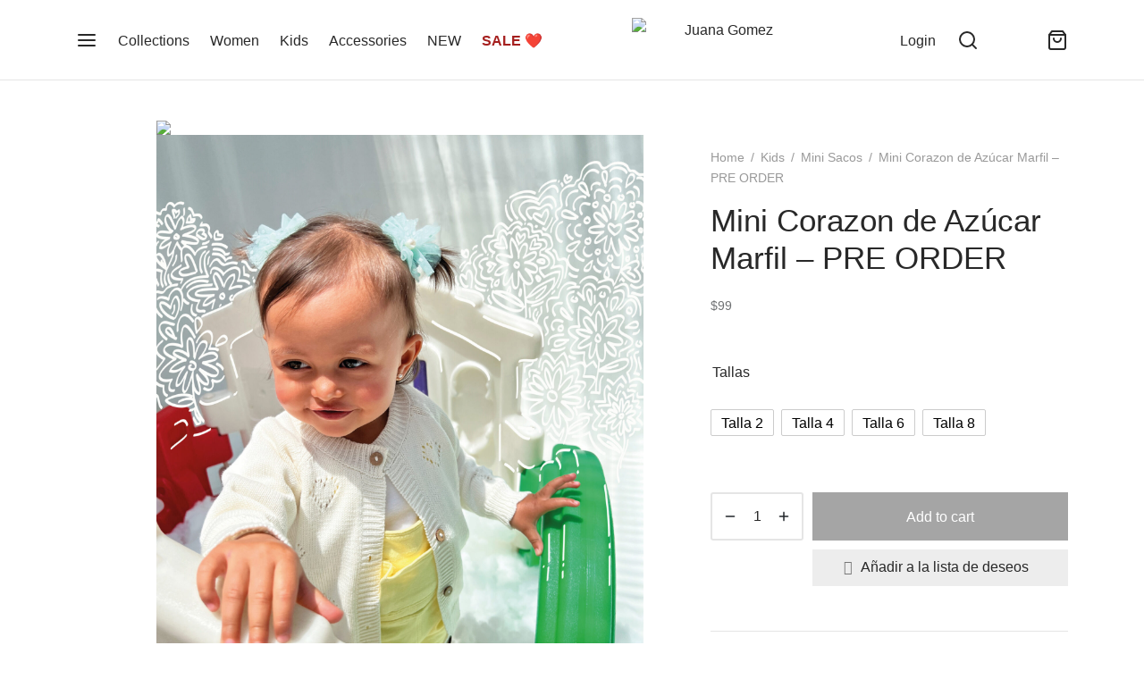

--- FILE ---
content_type: text/html; charset=UTF-8
request_url: https://juanagomezofficial.com/en/product/mini-corazon-de-azucar-marfil/
body_size: 56302
content:
<!doctype html>
<html lang="en-US">
<head>
	<meta charset="UTF-8" />
	<meta name="viewport" content="width=device-width, initial-scale=1.0, minimum-scale=1.0, maximum-scale=1.0, user-scalable=no">
	<link rel="profile" href="http://gmpg.org/xfn/11">
	<link rel="pingback" href="https://juanagomezofficial.com/xmlrpc.php">
					<script>document.documentElement.className = document.documentElement.className + ' yes-js js_active js'</script>
			<title>Mini Corazon de Azúcar Marfil &#8211; PRE ORDER &#8211; Juana Gomez</title>
<meta name='robots' content='max-image-preview:large' />
<link rel='dns-prefetch' href='//capi-automation.s3.us-east-2.amazonaws.com' />
<link rel='dns-prefetch' href='//www.googletagmanager.com' />
<link rel="alternate" type="application/rss+xml" title="Juana Gomez &raquo; Feed" href="https://juanagomezofficial.com/en/feed/" />
<link rel="alternate" type="application/rss+xml" title="Juana Gomez &raquo; Comments Feed" href="https://juanagomezofficial.com/en/comments/feed/" />
<link rel="alternate" title="oEmbed (JSON)" type="application/json+oembed" href="https://juanagomezofficial.com/en/wp-json/oembed/1.0/embed?url=https%3A%2F%2Fjuanagomezofficial.com%2Fen%2Fproduct%2Fmini-corazon-de-azucar-marfil%2F" />
<link rel="alternate" title="oEmbed (XML)" type="text/xml+oembed" href="https://juanagomezofficial.com/en/wp-json/oembed/1.0/embed?url=https%3A%2F%2Fjuanagomezofficial.com%2Fen%2Fproduct%2Fmini-corazon-de-azucar-marfil%2F&#038;format=xml" />
<style id='wp-img-auto-sizes-contain-inline-css'>
img:is([sizes=auto i],[sizes^="auto," i]){contain-intrinsic-size:3000px 1500px}
/*# sourceURL=wp-img-auto-sizes-contain-inline-css */
</style>

<style id='wp-emoji-styles-inline-css'>

	img.wp-smiley, img.emoji {
		display: inline !important;
		border: none !important;
		box-shadow: none !important;
		height: 1em !important;
		width: 1em !important;
		margin: 0 0.07em !important;
		vertical-align: -0.1em !important;
		background: none !important;
		padding: 0 !important;
	}
/*# sourceURL=wp-emoji-styles-inline-css */
</style>
<link rel='stylesheet' id='wp-block-library-css' href='https://juanagomezofficial.com/wp-includes/css/dist/block-library/style.min.css?ver=6.9' media='all' />
<link rel='stylesheet' id='wc-blocks-style-css' href='https://juanagomezofficial.com/wp-content/plugins/woocommerce/assets/client/blocks/wc-blocks.css?ver=wc-10.4.3' media='all' />
<style id='global-styles-inline-css'>
:root{--wp--preset--aspect-ratio--square: 1;--wp--preset--aspect-ratio--4-3: 4/3;--wp--preset--aspect-ratio--3-4: 3/4;--wp--preset--aspect-ratio--3-2: 3/2;--wp--preset--aspect-ratio--2-3: 2/3;--wp--preset--aspect-ratio--16-9: 16/9;--wp--preset--aspect-ratio--9-16: 9/16;--wp--preset--color--black: #000000;--wp--preset--color--cyan-bluish-gray: #abb8c3;--wp--preset--color--white: #ffffff;--wp--preset--color--pale-pink: #f78da7;--wp--preset--color--vivid-red: #cf2e2e;--wp--preset--color--luminous-vivid-orange: #ff6900;--wp--preset--color--luminous-vivid-amber: #fcb900;--wp--preset--color--light-green-cyan: #7bdcb5;--wp--preset--color--vivid-green-cyan: #00d084;--wp--preset--color--pale-cyan-blue: #8ed1fc;--wp--preset--color--vivid-cyan-blue: #0693e3;--wp--preset--color--vivid-purple: #9b51e0;--wp--preset--color--gutenberg-white: #ffffff;--wp--preset--color--gutenberg-shade: #f8f8f8;--wp--preset--color--gutenberg-gray: #777777;--wp--preset--color--gutenberg-dark: #282828;--wp--preset--color--gutenberg-accent: #b82c3c;--wp--preset--gradient--vivid-cyan-blue-to-vivid-purple: linear-gradient(135deg,rgb(6,147,227) 0%,rgb(155,81,224) 100%);--wp--preset--gradient--light-green-cyan-to-vivid-green-cyan: linear-gradient(135deg,rgb(122,220,180) 0%,rgb(0,208,130) 100%);--wp--preset--gradient--luminous-vivid-amber-to-luminous-vivid-orange: linear-gradient(135deg,rgb(252,185,0) 0%,rgb(255,105,0) 100%);--wp--preset--gradient--luminous-vivid-orange-to-vivid-red: linear-gradient(135deg,rgb(255,105,0) 0%,rgb(207,46,46) 100%);--wp--preset--gradient--very-light-gray-to-cyan-bluish-gray: linear-gradient(135deg,rgb(238,238,238) 0%,rgb(169,184,195) 100%);--wp--preset--gradient--cool-to-warm-spectrum: linear-gradient(135deg,rgb(74,234,220) 0%,rgb(151,120,209) 20%,rgb(207,42,186) 40%,rgb(238,44,130) 60%,rgb(251,105,98) 80%,rgb(254,248,76) 100%);--wp--preset--gradient--blush-light-purple: linear-gradient(135deg,rgb(255,206,236) 0%,rgb(152,150,240) 100%);--wp--preset--gradient--blush-bordeaux: linear-gradient(135deg,rgb(254,205,165) 0%,rgb(254,45,45) 50%,rgb(107,0,62) 100%);--wp--preset--gradient--luminous-dusk: linear-gradient(135deg,rgb(255,203,112) 0%,rgb(199,81,192) 50%,rgb(65,88,208) 100%);--wp--preset--gradient--pale-ocean: linear-gradient(135deg,rgb(255,245,203) 0%,rgb(182,227,212) 50%,rgb(51,167,181) 100%);--wp--preset--gradient--electric-grass: linear-gradient(135deg,rgb(202,248,128) 0%,rgb(113,206,126) 100%);--wp--preset--gradient--midnight: linear-gradient(135deg,rgb(2,3,129) 0%,rgb(40,116,252) 100%);--wp--preset--font-size--small: 13px;--wp--preset--font-size--medium: 20px;--wp--preset--font-size--large: 36px;--wp--preset--font-size--x-large: 42px;--wp--preset--spacing--20: 0.44rem;--wp--preset--spacing--30: 0.67rem;--wp--preset--spacing--40: 1rem;--wp--preset--spacing--50: 1.5rem;--wp--preset--spacing--60: 2.25rem;--wp--preset--spacing--70: 3.38rem;--wp--preset--spacing--80: 5.06rem;--wp--preset--shadow--natural: 6px 6px 9px rgba(0, 0, 0, 0.2);--wp--preset--shadow--deep: 12px 12px 50px rgba(0, 0, 0, 0.4);--wp--preset--shadow--sharp: 6px 6px 0px rgba(0, 0, 0, 0.2);--wp--preset--shadow--outlined: 6px 6px 0px -3px rgb(255, 255, 255), 6px 6px rgb(0, 0, 0);--wp--preset--shadow--crisp: 6px 6px 0px rgb(0, 0, 0);}:where(.is-layout-flex){gap: 0.5em;}:where(.is-layout-grid){gap: 0.5em;}body .is-layout-flex{display: flex;}.is-layout-flex{flex-wrap: wrap;align-items: center;}.is-layout-flex > :is(*, div){margin: 0;}body .is-layout-grid{display: grid;}.is-layout-grid > :is(*, div){margin: 0;}:where(.wp-block-columns.is-layout-flex){gap: 2em;}:where(.wp-block-columns.is-layout-grid){gap: 2em;}:where(.wp-block-post-template.is-layout-flex){gap: 1.25em;}:where(.wp-block-post-template.is-layout-grid){gap: 1.25em;}.has-black-color{color: var(--wp--preset--color--black) !important;}.has-cyan-bluish-gray-color{color: var(--wp--preset--color--cyan-bluish-gray) !important;}.has-white-color{color: var(--wp--preset--color--white) !important;}.has-pale-pink-color{color: var(--wp--preset--color--pale-pink) !important;}.has-vivid-red-color{color: var(--wp--preset--color--vivid-red) !important;}.has-luminous-vivid-orange-color{color: var(--wp--preset--color--luminous-vivid-orange) !important;}.has-luminous-vivid-amber-color{color: var(--wp--preset--color--luminous-vivid-amber) !important;}.has-light-green-cyan-color{color: var(--wp--preset--color--light-green-cyan) !important;}.has-vivid-green-cyan-color{color: var(--wp--preset--color--vivid-green-cyan) !important;}.has-pale-cyan-blue-color{color: var(--wp--preset--color--pale-cyan-blue) !important;}.has-vivid-cyan-blue-color{color: var(--wp--preset--color--vivid-cyan-blue) !important;}.has-vivid-purple-color{color: var(--wp--preset--color--vivid-purple) !important;}.has-black-background-color{background-color: var(--wp--preset--color--black) !important;}.has-cyan-bluish-gray-background-color{background-color: var(--wp--preset--color--cyan-bluish-gray) !important;}.has-white-background-color{background-color: var(--wp--preset--color--white) !important;}.has-pale-pink-background-color{background-color: var(--wp--preset--color--pale-pink) !important;}.has-vivid-red-background-color{background-color: var(--wp--preset--color--vivid-red) !important;}.has-luminous-vivid-orange-background-color{background-color: var(--wp--preset--color--luminous-vivid-orange) !important;}.has-luminous-vivid-amber-background-color{background-color: var(--wp--preset--color--luminous-vivid-amber) !important;}.has-light-green-cyan-background-color{background-color: var(--wp--preset--color--light-green-cyan) !important;}.has-vivid-green-cyan-background-color{background-color: var(--wp--preset--color--vivid-green-cyan) !important;}.has-pale-cyan-blue-background-color{background-color: var(--wp--preset--color--pale-cyan-blue) !important;}.has-vivid-cyan-blue-background-color{background-color: var(--wp--preset--color--vivid-cyan-blue) !important;}.has-vivid-purple-background-color{background-color: var(--wp--preset--color--vivid-purple) !important;}.has-black-border-color{border-color: var(--wp--preset--color--black) !important;}.has-cyan-bluish-gray-border-color{border-color: var(--wp--preset--color--cyan-bluish-gray) !important;}.has-white-border-color{border-color: var(--wp--preset--color--white) !important;}.has-pale-pink-border-color{border-color: var(--wp--preset--color--pale-pink) !important;}.has-vivid-red-border-color{border-color: var(--wp--preset--color--vivid-red) !important;}.has-luminous-vivid-orange-border-color{border-color: var(--wp--preset--color--luminous-vivid-orange) !important;}.has-luminous-vivid-amber-border-color{border-color: var(--wp--preset--color--luminous-vivid-amber) !important;}.has-light-green-cyan-border-color{border-color: var(--wp--preset--color--light-green-cyan) !important;}.has-vivid-green-cyan-border-color{border-color: var(--wp--preset--color--vivid-green-cyan) !important;}.has-pale-cyan-blue-border-color{border-color: var(--wp--preset--color--pale-cyan-blue) !important;}.has-vivid-cyan-blue-border-color{border-color: var(--wp--preset--color--vivid-cyan-blue) !important;}.has-vivid-purple-border-color{border-color: var(--wp--preset--color--vivid-purple) !important;}.has-vivid-cyan-blue-to-vivid-purple-gradient-background{background: var(--wp--preset--gradient--vivid-cyan-blue-to-vivid-purple) !important;}.has-light-green-cyan-to-vivid-green-cyan-gradient-background{background: var(--wp--preset--gradient--light-green-cyan-to-vivid-green-cyan) !important;}.has-luminous-vivid-amber-to-luminous-vivid-orange-gradient-background{background: var(--wp--preset--gradient--luminous-vivid-amber-to-luminous-vivid-orange) !important;}.has-luminous-vivid-orange-to-vivid-red-gradient-background{background: var(--wp--preset--gradient--luminous-vivid-orange-to-vivid-red) !important;}.has-very-light-gray-to-cyan-bluish-gray-gradient-background{background: var(--wp--preset--gradient--very-light-gray-to-cyan-bluish-gray) !important;}.has-cool-to-warm-spectrum-gradient-background{background: var(--wp--preset--gradient--cool-to-warm-spectrum) !important;}.has-blush-light-purple-gradient-background{background: var(--wp--preset--gradient--blush-light-purple) !important;}.has-blush-bordeaux-gradient-background{background: var(--wp--preset--gradient--blush-bordeaux) !important;}.has-luminous-dusk-gradient-background{background: var(--wp--preset--gradient--luminous-dusk) !important;}.has-pale-ocean-gradient-background{background: var(--wp--preset--gradient--pale-ocean) !important;}.has-electric-grass-gradient-background{background: var(--wp--preset--gradient--electric-grass) !important;}.has-midnight-gradient-background{background: var(--wp--preset--gradient--midnight) !important;}.has-small-font-size{font-size: var(--wp--preset--font-size--small) !important;}.has-medium-font-size{font-size: var(--wp--preset--font-size--medium) !important;}.has-large-font-size{font-size: var(--wp--preset--font-size--large) !important;}.has-x-large-font-size{font-size: var(--wp--preset--font-size--x-large) !important;}
/*# sourceURL=global-styles-inline-css */
</style>

<style id='classic-theme-styles-inline-css'>
/*! This file is auto-generated */
.wp-block-button__link{color:#fff;background-color:#32373c;border-radius:9999px;box-shadow:none;text-decoration:none;padding:calc(.667em + 2px) calc(1.333em + 2px);font-size:1.125em}.wp-block-file__button{background:#32373c;color:#fff;text-decoration:none}
/*# sourceURL=/wp-includes/css/classic-themes.min.css */
</style>
<link rel='stylesheet' id='photoswipe-css' href='https://juanagomezofficial.com/wp-content/plugins/woocommerce/assets/css/photoswipe/photoswipe.min.css?ver=10.4.3' media='all' />
<link rel='stylesheet' id='photoswipe-default-skin-css' href='https://juanagomezofficial.com/wp-content/plugins/woocommerce/assets/css/photoswipe/default-skin/default-skin.min.css?ver=10.4.3' media='all' />
<style id='woocommerce-inline-inline-css'>
.woocommerce form .form-row .required { visibility: visible; }
/*# sourceURL=woocommerce-inline-inline-css */
</style>
<link rel='stylesheet' id='trp-language-switcher-style-css' href='https://juanagomezofficial.com/wp-content/plugins/translatepress-multilingual/assets/css/trp-language-switcher.css?ver=3.0.5' media='all' />
<link rel='stylesheet' id='woo-variation-swatches-css' href='https://juanagomezofficial.com/wp-content/plugins/woo-variation-swatches/assets/css/frontend.min.css?ver=1763674934' media='all' />
<style id='woo-variation-swatches-inline-css'>
:root {
--wvs-tick:url("data:image/svg+xml;utf8,%3Csvg filter='drop-shadow(0px 0px 2px rgb(0 0 0 / .8))' xmlns='http://www.w3.org/2000/svg'  viewBox='0 0 30 30'%3E%3Cpath fill='none' stroke='%23ffffff' stroke-linecap='round' stroke-linejoin='round' stroke-width='4' d='M4 16L11 23 27 7'/%3E%3C/svg%3E");

--wvs-cross:url("data:image/svg+xml;utf8,%3Csvg filter='drop-shadow(0px 0px 5px rgb(255 255 255 / .6))' xmlns='http://www.w3.org/2000/svg' width='72px' height='72px' viewBox='0 0 24 24'%3E%3Cpath fill='none' stroke='%23ff0000' stroke-linecap='round' stroke-width='0.6' d='M5 5L19 19M19 5L5 19'/%3E%3C/svg%3E");
--wvs-single-product-item-width:30px;
--wvs-single-product-item-height:30px;
--wvs-single-product-item-font-size:16px}
/*# sourceURL=woo-variation-swatches-inline-css */
</style>
<link rel='stylesheet' id='jquery-selectBox-css' href='https://juanagomezofficial.com/wp-content/plugins/yith-woocommerce-wishlist/assets/css/jquery.selectBox.css?ver=1.2.0' media='all' />
<link rel='stylesheet' id='woocommerce_prettyPhoto_css-css' href='//juanagomezofficial.com/wp-content/plugins/woocommerce/assets/css/prettyPhoto.css?ver=3.1.6' media='all' />
<link rel='stylesheet' id='yith-wcwl-main-css' href='https://juanagomezofficial.com/wp-content/plugins/yith-woocommerce-wishlist/assets/css/style.css?ver=4.11.0' media='all' />
<style id='yith-wcwl-main-inline-css'>
 :root { --rounded-corners-radius: 16px; --color-add-to-cart-background: #333333; --color-add-to-cart-text: #FFFFFF; --color-add-to-cart-border: #333333; --color-add-to-cart-background-hover: #4F4F4F; --color-add-to-cart-text-hover: #FFFFFF; --color-add-to-cart-border-hover: #4F4F4F; --add-to-cart-rounded-corners-radius: 16px; --color-button-style-1-background: #333333; --color-button-style-1-text: #FFFFFF; --color-button-style-1-border: #333333; --color-button-style-1-background-hover: #4F4F4F; --color-button-style-1-text-hover: #FFFFFF; --color-button-style-1-border-hover: #4F4F4F; --color-button-style-2-background: #333333; --color-button-style-2-text: #FFFFFF; --color-button-style-2-border: #333333; --color-button-style-2-background-hover: #4F4F4F; --color-button-style-2-text-hover: #FFFFFF; --color-button-style-2-border-hover: #4F4F4F; --color-wishlist-table-background: #FFFFFF; --color-wishlist-table-text: #6d6c6c; --color-wishlist-table-border: #FFFFFF; --color-headers-background: #F4F4F4; --color-share-button-color: #FFFFFF; --color-share-button-color-hover: #FFFFFF; --color-fb-button-background: #39599E; --color-fb-button-background-hover: #595A5A; --color-tw-button-background: #45AFE2; --color-tw-button-background-hover: #595A5A; --color-pr-button-background: #AB2E31; --color-pr-button-background-hover: #595A5A; --color-em-button-background: #FBB102; --color-em-button-background-hover: #595A5A; --color-wa-button-background: #00A901; --color-wa-button-background-hover: #595A5A; --feedback-duration: 3s } 
 :root { --rounded-corners-radius: 16px; --color-add-to-cart-background: #333333; --color-add-to-cart-text: #FFFFFF; --color-add-to-cart-border: #333333; --color-add-to-cart-background-hover: #4F4F4F; --color-add-to-cart-text-hover: #FFFFFF; --color-add-to-cart-border-hover: #4F4F4F; --add-to-cart-rounded-corners-radius: 16px; --color-button-style-1-background: #333333; --color-button-style-1-text: #FFFFFF; --color-button-style-1-border: #333333; --color-button-style-1-background-hover: #4F4F4F; --color-button-style-1-text-hover: #FFFFFF; --color-button-style-1-border-hover: #4F4F4F; --color-button-style-2-background: #333333; --color-button-style-2-text: #FFFFFF; --color-button-style-2-border: #333333; --color-button-style-2-background-hover: #4F4F4F; --color-button-style-2-text-hover: #FFFFFF; --color-button-style-2-border-hover: #4F4F4F; --color-wishlist-table-background: #FFFFFF; --color-wishlist-table-text: #6d6c6c; --color-wishlist-table-border: #FFFFFF; --color-headers-background: #F4F4F4; --color-share-button-color: #FFFFFF; --color-share-button-color-hover: #FFFFFF; --color-fb-button-background: #39599E; --color-fb-button-background-hover: #595A5A; --color-tw-button-background: #45AFE2; --color-tw-button-background-hover: #595A5A; --color-pr-button-background: #AB2E31; --color-pr-button-background-hover: #595A5A; --color-em-button-background: #FBB102; --color-em-button-background-hover: #595A5A; --color-wa-button-background: #00A901; --color-wa-button-background-hover: #595A5A; --feedback-duration: 3s } 
/*# sourceURL=yith-wcwl-main-inline-css */
</style>
<link rel='stylesheet' id='goya-grid-css' href='https://juanagomezofficial.com/wp-content/themes/goya/assets/css/grid.css?ver=1.0.8.23' media='all' />
<link rel='stylesheet' id='goya-core-css' href='https://juanagomezofficial.com/wp-content/themes/goya/assets/css/core.css?ver=1.0.8.23' media='all' />
<link rel='stylesheet' id='goya-icons-css' href='https://juanagomezofficial.com/wp-content/themes/goya/assets/icons/theme-icons/style.css?ver=1.0.8.23' media='all' />
<link rel='stylesheet' id='goya-shop-css' href='https://juanagomezofficial.com/wp-content/themes/goya/assets/css/shop.css?ver=1.0.8.23' media='all' />
<link rel='stylesheet' id='goya-elements-css' href='https://juanagomezofficial.com/wp-content/themes/goya/assets/css/vc-elements.css?ver=1.0.8.23' media='all' />
<style id='goya-customizer-styles-inline-css'>
body,blockquote cite,div.vc_progress_bar .vc_single_bar .vc_label,div.vc_toggle_size_sm .vc_toggle_title h4 {font-size:16px;}.wp-caption-text,.woocommerce-breadcrumb,.post.listing .listing_content .post-meta,.footer-bar .footer-bar-content,.side-menu .mobile-widgets p,.side-menu .side-widgets p,.products .product.product-category a div h2 .count,#payment .payment_methods li .payment_box,#payment .payment_methods li a.about_paypal,.et-product-detail .summary .sizing_guide,#reviews .commentlist li .comment-text .woocommerce-review__verified,#reviews .commentlist li .comment-text .woocommerce-review__published-date,.commentlist > li .comment-meta,.widget .type-post .post-meta,.widget_rss .rss-date,.wp-block-latest-comments__comment-date,.wp-block-latest-posts__post-date,.commentlist > li .reply,.comment-reply-title small,.commentlist .bypostauthor .post-author,.commentlist .bypostauthor > .comment-body .fn:after,.et-portfolio.et-portfolio-style-hover-card .type-portfolio .et-portfolio-excerpt {font-size:14px;}h1, h2, h3, h4, h5, h6{color:#282828;}.et-banner .et-banner-content .et-banner-title.color-accent,.et-banner .et-banner-content .et-banner-subtitle.color-accent,.et-banner .et-banner-content .et-banner-link.link.color-accent,.et-banner .et-banner-content .et-banner-link.link.color-accent:hover,.et-banner .et-banner-content .et-banner-link.outlined.color-accent,.et-banner .et-banner-content .et-banner-link.outlined.color-accent:hover {color:#b82c3c;}.et-banner .et-banner-content .et-banner-subtitle.tag_style.color-accent,.et-banner .et-banner-content .et-banner-link.solid.color-accent,.et-banner .et-banner-content .et-banner-link.solid.color-accent:hover {background:#b82c3c;}.et-iconbox.icon-style-background.icon-color-accent .et-feature-icon {background:#b82c3c;}.et-iconbox.icon-style-border.icon-color-accent .et-feature-icon,.et-iconbox.icon-style-simple.icon-color-accent .et-feature-icon {color:#b82c3c;}.et-counter.counter-color-accent .h1,.et-counter.icon-color-accent i {color:#b82c3c;}.et_btn.solid.color-accent {background:#b82c3c;}.et_btn.link.color-accent,.et_btn.outlined.color-accent,.et_btn.outlined.color-accent:hover {color:#b82c3c;}.et-animatype.color-accent .et-animated-entry,.et-stroketype.color-accent *{color:#b82c3c;}.slick-prev:hover,.slick-next:hover,.flex-prev:hover,.flex-next:hover,.mfp-wrap.quick-search .mfp-content [type="submit"],.et-close,.single-product .pswp__button:hover,.content404 h4,.woocommerce-tabs .tabs li a span,.woo-variation-gallery-wrapper .woo-variation-gallery-trigger:hover:after,.mobile-menu li.menu-item-has-children.active > .et-menu-toggle:after,.remove:hover, a.remove:hover,span.minicart-counter.et-count-zero,.tag-cloud-link .tag-link-count,.star-rating > span:before,.comment-form-rating .stars > span:before,.wpmc-tabs-wrapper li.wpmc-tab-item.current,div.argmc-wrapper .tab-completed-icon:before,div.argmc-wrapper .argmc-tab-item.completed .argmc-tab-number,.widget ul li.active,.et-wp-gallery-popup .mfp-arrow {color:#b82c3c;}.menu-item.accent-color a,.accent-color:not(.fancy-tag),.accent-color:not(.fancy-tag) .wpb_wrapper > h1,.accent-color:not(.fancy-tag) .wpb_wrapper > h2,.accent-color:not(.fancy-tag) .wpb_wrapper > h3,.accent-color:not(.fancy-tag) .wpb_wrapper > h4,.accent-color:not(.fancy-tag) .wpb_wrapper > h5,.accent-color:not(.fancy-tag) .wpb_wrapper > h6,.accent-color:not(.fancy-tag) .wpb_wrapper > p {color:#b82c3c !important;}.accent-color.fancy-tag,.wpb_text_column .accent-color.fancy-tag:last-child,.accent-color.fancy-tag .wpb_wrapper > h1,.accent-color.fancy-tag .wpb_wrapper > h2,.accent-color.fancy-tag .wpb_wrapper > h3,.accent-color.fancy-tag .wpb_wrapper > h4,.accent-color.fancy-tag .wpb_wrapper > h5,.accent-color.fancy-tag .wpb_wrapper > h6,.accent-color.fancy-tag .wpb_wrapper > p {background-color:#b82c3c;}.wpmc-tabs-wrapper li.wpmc-tab-item.current .wpmc-tab-number,.wpmc-tabs-wrapper li.wpmc-tab-item.current:before,.tag-cloud-link:hover,div.argmc-wrapper .argmc-tab-item.completed .argmc-tab-number,div.argmc-wrapper .argmc-tab-item.current .argmc-tab-number,div.argmc-wrapper .argmc-tab-item.last.current + .argmc-tab-item:hover .argmc-tab-number {border-color:#b82c3c;}.vc_progress_bar.vc_progress-bar-color-bar_orange .vc_single_bar span.vc_bar,span.minicart-counter,.filter-trigger .et-active-filters-count,.et-active-filters-count,div.argmc-wrapper .argmc-tab-item.current .argmc-tab-number,div.argmc-wrapper .argmc-tab-item.visited:hover .argmc-tab-number,div.argmc-wrapper .argmc-tab-item.last.current + .argmc-tab-item:hover .argmc-tab-number,.slick-dots li button:hover,.wpb_column.et-light-column .postline:before,.wpb_column.et-light-column .postline-medium:before,.wpb_column.et-light-column .postline-large:before,.et-feat-video-btn:hover .et-featured-video-icon:after,.post.type-post.sticky .entry-title a:after {background-color:#b82c3c;}div.argmc-wrapper .argmc-tab-item.visited:before {border-bottom-color:#b82c3c;}.yith-wcan-loading:after,.blockUI.blockOverlay:after,.easyzoom-notice:after,.woocommerce-product-gallery__wrapper .slick:after,.add_to_cart_button.loading:after,.et-loader:after {background-color:#b82c3c;}.fancy-title,h1.fancy-title,h2.fancy-title,h3.fancy-title,h4.fancy-title,h5.fancy-title,h6.fancy-title {color:#b82c3c}.fancy-tag,h1.fancy-tag,h2.fancy-tag,h3.fancy-tag,h4.fancy-tag,h5.fancy-tag,h6.fancy-tag {background-color:#b82c3c}@media only screen and (max-width:991px) {.site-header .header-mobile {display:block !important;}.site-header .header-main,.site-header .header-bottom {display:none !important;}}@media only screen and (min-width:992px) {.site-header,.header-spacer,.product-header-spacer {height:90px;}.page-header-transparent .hero-header .hero-title {padding-top:90px;}.et-product-detail.et-product-layout-no-padding.product-header-transparent .showcase-inner .product-information {padding-top:90px;}.header_on_scroll:not(.megamenu-active) .site-header,.header_on_scroll:not(.megamenu-active) .header-spacer,.header_on_scroll:not(.megamenu-active) .product-header-spacer {height:70px;}}@media only screen and (max-width:991px) {.site-header,.header_on_scroll .site-header,.header-spacer,.product-header-spacer {height:60px;}.page-header-transparent .hero-header .hero-title {padding-top:60px;}}@media screen and (min-width:576px) and (max-width:767px) {.sticky-product-bar {height:60px;}.product-bar-visible.single-product.fixed-product-bar-bottom .footer {margin-bottom:60px;}.product-bar-visible.single-product.fixed-product-bar-bottom #scroll_to_top.active {bottom:70px;}}.page-header-regular .site-header,.header_on_scroll .site-header {background-color:#ffffff;}@media only screen and (max-width:576px) {.page-header-transparent:not(.header-transparent-mobiles):not(.header_on_scroll) .site-header {background-color:#ffffff;}}.site-header a,.site-header .menu-toggle,.site-header .goya-search button {color:#282828;}@media only screen and (max-width:767px) {.sticky-header-light .site-header .menu-toggle:hover,.header-transparent-mobiles.sticky-header-light.header_on_scroll .site-header a.icon,.header-transparent-mobiles.sticky-header-light.header_on_scroll .site-header .menu-toggle,.header-transparent-mobiles.light-title:not(.header_on_scroll) .site-header a.icon,.header-transparent-mobiles.light-title:not(.header_on_scroll) .site-header .menu-toggle {color:#ffffff;}}@media only screen and (min-width:768px) {.light-title:not(.header_on_scroll) .site-header .site-title,.light-title:not(.header_on_scroll) .site-header .et-header-menu>li> a,.sticky-header-light.header_on_scroll .site-header .et-header-menu>li> a,.light-title:not(.header_on_scroll) span.minicart-counter.et-count-zero,.sticky-header-light.header_on_scroll .site-header .icon,.sticky-header-light.header_on_scroll .site-header .menu-toggle,.light-title:not(.header_on_scroll) .site-header .icon,.light-title:not(.header_on_scroll) .site-header .menu-toggle {color:#ffffff;}}.et-header-menu .menu-label,.mobile-menu .menu-label {background-color:#bbbbbb;}.et-header-menu ul.sub-menu:before,.et-header-menu .sub-menu .sub-menu {background-color:#ffffff !important;}.et-header-menu>li.menu-item-has-children > a:after {border-bottom-color:#ffffff;}.et-header-menu .sub-menu li.menu-item-has-children:after,.et-header-menu ul.sub-menu li a {color:#444444;}.side-panel .mobile-bar,.side-panel .mobile-bar.dark {background:#f8f8f8;}.side-mobile-menu,.side-mobile-menu.dark { background:#ffffff;}.side-fullscreen-menu,.side-fullscreen-menu.dark { background:#ffffff;}.site-footer,.site-footer.dark {background-color:#ffffff;}.site-footer .footer-bar.custom-color-1,.site-footer .footer-bar.custom-color-1.dark {background-color:#ffffff;}.mfp #et-quickview {max-width:960px;}.woocommerce-Tabs-panel.custom_scroll {max-height:400px;}.product_meta .trap {display:none !important;}.shop-widget-scroll .widget > ul,.shop-widget-scroll .widget:not(.widget-woof) > .widgettitle + *,.shop-widget-scroll .wcapf-layered-nav {max-height:150px;}.free-shipping-progress-bar .progress-bar-indicator {background:linear-gradient(270deg, #b9a16b 0, #ffffff 200%);background-color: #b9a16b;flex-grow:1;}.rtl .free-shipping-progress-bar .progress-bar-indicator {background:linear-gradient(90deg, #b9a16b 0, #ffffff 200%);}.progress-bar-status.success .progress-bar-indicator { background:#67bb67;}.star-rating > span:before,.comment-form-rating .stars > span:before {color:#282828;}.product-inner .badge.onsale,.wc-block-grid .wc-block-grid__products .wc-block-grid__product .wc-block-grid__product-onsale {color:#ef5c5c;background-color:#ffffff;}.et-product-detail .summary .badge.onsale {border-color:#ef5c5c;}.product-inner .badge.new {color:#585858;background-color:#ffffff;}.product-inner .badge.out-of-stock {color:#585858;background-color:#ffffff;}@media screen and (min-width:768px) {.wc-block-grid__products .wc-block-grid__product .wc-block-grid__product-image {margin-top:5px;}.wc-block-grid__products .wc-block-grid__product:hover .wc-block-grid__product-image {transform:translateY(-5px);}.wc-block-grid__products .wc-block-grid__product:hover .wc-block-grid__product-image img {-moz-transform:scale(1.05, 1.05);-ms-transform:scale(1.05, 1.05);-webkit-transform:scale(1.05, 1.05);transform:scale(1.05, 1.05);}}.et-blog.hero-header .hero-title {background-color:#f8f8f8;}.post.post-detail.hero-title .post-featured.title-wrap {background-color:#f8f8f8;}.has-gutenberg-white-color { color:#ffffff !important; }.has-gutenberg-white-background-color { background-color:#ffffff; }.wp-block-button.outlined .has-gutenberg-white-color { border-color:#ffffff !important; background-color:transparent !important; }.has-gutenberg-shade-color { color:#f8f8f8 !important; }.has-gutenberg-shade-background-color { background-color:#f8f8f8; }.wp-block-button.outlined .has-gutenberg-shade-color { border-color:#f8f8f8 !important; background-color:transparent !important; }.has-gutenberg-gray-color { color:#777777 !important; }.has-gutenberg-gray-background-color { background-color:#777777; }.wp-block-button.outlined .has-gutenberg-gray-color { border-color:#777777 !important; background-color:transparent !important; }.has-gutenberg-dark-color { color:#282828 !important; }.has-gutenberg-dark-background-color { background-color:#282828; }.wp-block-button.outlined .has-gutenberg-dark-color { border-color:#282828 !important; background-color:transparent !important; }.has-gutenberg-accent-color { color:#b82c3c !important; }.has-gutenberg-accent-background-color { background-color:#b82c3c; }.wp-block-button.outlined .has-gutenberg-accent-color { border-color:#b82c3c !important; background-color:transparent !important; }.commentlist .bypostauthor > .comment-body .fn:after {content:'Post Author';}.et-inline-validation-notices .form-row.woocommerce-invalid-required-field:after{content:'Required field';}.post.type-post.sticky .entry-title a:after {content:'Featured';}
/*# sourceURL=goya-customizer-styles-inline-css */
</style>
<link rel='stylesheet' id='goya-style-css' href='https://juanagomezofficial.com/wp-content/themes/goya/style.css?ver=6.9' media='all' />
<link rel='stylesheet' id='goya-child-style-css' href='https://juanagomezofficial.com/wp-content/themes/goya-child/style.css?ver=1769362969' media='all' />
<script type="text/template" id="tmpl-variation-template">
	<div class="woocommerce-variation-description">{{{ data.variation.variation_description }}}</div>
	<div class="woocommerce-variation-price">{{{ data.variation.price_html }}}</div>
	<div class="woocommerce-variation-availability">{{{ data.variation.availability_html }}}</div>
</script>
<script type="text/template" id="tmpl-unavailable-variation-template">
	<p role="alert">Sorry, this product is unavailable. Please choose a different combination.</p>
</script>
<script src="https://juanagomezofficial.com/wp-includes/js/jquery/jquery.min.js?ver=3.7.1" id="jquery-core-js"></script>
<script src="https://juanagomezofficial.com/wp-includes/js/jquery/jquery-migrate.min.js?ver=3.4.1" id="jquery-migrate-js"></script>
<script src="https://juanagomezofficial.com/wp-content/plugins/woocommerce/assets/js/jquery-blockui/jquery.blockUI.min.js?ver=2.7.0-wc.10.4.3" id="wc-jquery-blockui-js" data-wp-strategy="defer"></script>
<script id="wc-add-to-cart-js-extra">
var wc_add_to_cart_params = {"ajax_url":"/wp-admin/admin-ajax.php","wc_ajax_url":"https://juanagomezofficial.com/en/?wc-ajax=%%endpoint%%","i18n_view_cart":"View cart","cart_url":"https://juanagomezofficial.com/en/cart/","is_cart":"","cart_redirect_after_add":"no"};
//# sourceURL=wc-add-to-cart-js-extra
</script>
<script src="https://juanagomezofficial.com/wp-content/plugins/woocommerce/assets/js/frontend/add-to-cart.min.js?ver=10.4.3" id="wc-add-to-cart-js" data-wp-strategy="defer"></script>
<script src="https://juanagomezofficial.com/wp-content/plugins/woocommerce/assets/js/flexslider/jquery.flexslider.min.js?ver=2.7.2-wc.10.4.3" id="wc-flexslider-js" defer data-wp-strategy="defer"></script>
<script src="https://juanagomezofficial.com/wp-content/plugins/woocommerce/assets/js/photoswipe/photoswipe.min.js?ver=4.1.1-wc.10.4.3" id="wc-photoswipe-js" defer data-wp-strategy="defer"></script>
<script src="https://juanagomezofficial.com/wp-content/plugins/woocommerce/assets/js/photoswipe/photoswipe-ui-default.min.js?ver=4.1.1-wc.10.4.3" id="wc-photoswipe-ui-default-js" defer data-wp-strategy="defer"></script>
<script id="wc-single-product-js-extra">
var wc_single_product_params = {"i18n_required_rating_text":"Please select a rating","i18n_rating_options":["1 of 5 stars","2 of 5 stars","3 of 5 stars","4 of 5 stars","5 of 5 stars"],"i18n_product_gallery_trigger_text":"View full-screen image gallery","review_rating_required":"yes","flexslider":{"rtl":false,"animation":"slide","smoothHeight":true,"directionNav":true,"controlNav":"thumbnails","slideshow":false,"animationSpeed":300,"animationLoop":false,"allowOneSlide":false},"zoom_enabled":"","zoom_options":[],"photoswipe_enabled":"1","photoswipe_options":{"shareEl":false,"closeOnScroll":false,"history":false,"hideAnimationDuration":0,"showAnimationDuration":0,"showHideOpacity":true,"bgOpacity":1,"loop":false,"closeOnVerticalDrag":false,"barsSize":{"top":0,"bottom":0},"tapToClose":true,"tapToToggleControls":false},"flexslider_enabled":"1"};
//# sourceURL=wc-single-product-js-extra
</script>
<script src="https://juanagomezofficial.com/wp-content/plugins/woocommerce/assets/js/frontend/single-product.min.js?ver=10.4.3" id="wc-single-product-js" defer data-wp-strategy="defer"></script>
<script src="https://juanagomezofficial.com/wp-content/plugins/woocommerce/assets/js/js-cookie/js.cookie.min.js?ver=2.1.4-wc.10.4.3" id="wc-js-cookie-js" defer data-wp-strategy="defer"></script>
<script id="woocommerce-js-extra">
var woocommerce_params = {"ajax_url":"/wp-admin/admin-ajax.php","wc_ajax_url":"https://juanagomezofficial.com/en/?wc-ajax=%%endpoint%%","i18n_password_show":"Show password","i18n_password_hide":"Hide password"};
//# sourceURL=woocommerce-js-extra
</script>
<script src="https://juanagomezofficial.com/wp-content/plugins/woocommerce/assets/js/frontend/woocommerce.min.js?ver=10.4.3" id="woocommerce-js" defer data-wp-strategy="defer"></script>
<script src="https://juanagomezofficial.com/wp-content/plugins/translatepress-multilingual/assets/js/trp-frontend-compatibility.js?ver=3.0.5" id="trp-frontend-compatibility-js"></script>
<script src="https://juanagomezofficial.com/wp-content/plugins/js_composer/assets/js/vendors/woocommerce-add-to-cart.js?ver=7.9" id="vc_woocommerce-add-to-cart-js-js"></script>
<script src="https://juanagomezofficial.com/wp-includes/js/underscore.min.js?ver=1.13.7" id="underscore-js"></script>
<script id="wp-util-js-extra">
var _wpUtilSettings = {"ajax":{"url":"/wp-admin/admin-ajax.php"}};
//# sourceURL=wp-util-js-extra
</script>
<script src="https://juanagomezofficial.com/wp-includes/js/wp-util.min.js?ver=6.9" id="wp-util-js"></script>
<script id="wc-cart-fragments-js-extra">
var wc_cart_fragments_params = {"ajax_url":"/wp-admin/admin-ajax.php","wc_ajax_url":"https://juanagomezofficial.com/en/?wc-ajax=%%endpoint%%","cart_hash_key":"wc_cart_hash_5513f8ff8fc8575729ff99e975ee132b","fragment_name":"wc_fragments_5513f8ff8fc8575729ff99e975ee132b","request_timeout":"5000"};
//# sourceURL=wc-cart-fragments-js-extra
</script>
<script src="https://juanagomezofficial.com/wp-content/plugins/woocommerce/assets/js/frontend/cart-fragments.min.js?ver=10.4.3" id="wc-cart-fragments-js" defer data-wp-strategy="defer"></script>
<script></script><link rel="https://api.w.org/" href="https://juanagomezofficial.com/en/wp-json/" /><link rel="alternate" title="JSON" type="application/json" href="https://juanagomezofficial.com/en/wp-json/wp/v2/product/7781" /><link rel="EditURI" type="application/rsd+xml" title="RSD" href="https://juanagomezofficial.com/xmlrpc.php?rsd" />
<meta name="generator" content="WordPress 6.9" />
<meta name="generator" content="WooCommerce 10.4.3" />
<link rel="canonical" href="https://juanagomezofficial.com/en/product/mini-corazon-de-azucar-marfil/" />
<link rel='shortlink' href='https://juanagomezofficial.com/en/?p=7781' />
<meta name="generator" content="Site Kit by Google 1.167.0" /><link rel="alternate" hreflang="es-ES" href="https://juanagomezofficial.com/product/mini-corazon-de-azucar-marfil/"/>
<link rel="alternate" hreflang="en-US" href="https://juanagomezofficial.com/en/product/mini-corazon-de-azucar-marfil/"/>
<link rel="alternate" hreflang="es" href="https://juanagomezofficial.com/product/mini-corazon-de-azucar-marfil/"/>
<link rel="alternate" hreflang="en" href="https://juanagomezofficial.com/en/product/mini-corazon-de-azucar-marfil/"/>
	<noscript><style>.woocommerce-product-gallery{ opacity: 1 !important; }</style></noscript>
				<script  type="text/javascript">
				!function(f,b,e,v,n,t,s){if(f.fbq)return;n=f.fbq=function(){n.callMethod?
					n.callMethod.apply(n,arguments):n.queue.push(arguments)};if(!f._fbq)f._fbq=n;
					n.push=n;n.loaded=!0;n.version='2.0';n.queue=[];t=b.createElement(e);t.async=!0;
					t.src=v;s=b.getElementsByTagName(e)[0];s.parentNode.insertBefore(t,s)}(window,
					document,'script','https://connect.facebook.net/en_US/fbevents.js');
			</script>
			<!-- WooCommerce Facebook Integration Begin -->
			<script  type="text/javascript">

				fbq('init', '593946425843135', {}, {
    "agent": "woocommerce_0-10.4.3-3.5.15"
});

				document.addEventListener( 'DOMContentLoaded', function() {
					// Insert placeholder for events injected when a product is added to the cart through AJAX.
					document.body.insertAdjacentHTML( 'beforeend', '<div class=\"wc-facebook-pixel-event-placeholder\"></div>' );
				}, false );

			</script>
			<!-- WooCommerce Facebook Integration End -->
			<meta name="generator" content="Powered by WPBakery Page Builder - drag and drop page builder for WordPress."/>
<style type="text/css">
body.custom-background #wrapper { background-color: #ffffff; }
</style>
<meta name="generator" content="Powered by Slider Revolution 6.7.18 - responsive, Mobile-Friendly Slider Plugin for WordPress with comfortable drag and drop interface." />
<link rel="icon" href="https://juanagomezofficial.com/wp-content/uploads/2021/09/cropped-Logo-MINI-para-WEB-32x32.png" sizes="32x32" />
<link rel="icon" href="https://juanagomezofficial.com/wp-content/uploads/2021/09/cropped-Logo-MINI-para-WEB-192x192.png" sizes="192x192" />
<link rel="apple-touch-icon" href="https://juanagomezofficial.com/wp-content/uploads/2021/09/cropped-Logo-MINI-para-WEB-180x180.png" />
<meta name="msapplication-TileImage" content="https://juanagomezofficial.com/wp-content/uploads/2021/09/cropped-Logo-MINI-para-WEB-270x270.png" />
<script>function setREVStartSize(e){
			//window.requestAnimationFrame(function() {
				window.RSIW = window.RSIW===undefined ? window.innerWidth : window.RSIW;
				window.RSIH = window.RSIH===undefined ? window.innerHeight : window.RSIH;
				try {
					var pw = document.getElementById(e.c).parentNode.offsetWidth,
						newh;
					pw = pw===0 || isNaN(pw) || (e.l=="fullwidth" || e.layout=="fullwidth") ? window.RSIW : pw;
					e.tabw = e.tabw===undefined ? 0 : parseInt(e.tabw);
					e.thumbw = e.thumbw===undefined ? 0 : parseInt(e.thumbw);
					e.tabh = e.tabh===undefined ? 0 : parseInt(e.tabh);
					e.thumbh = e.thumbh===undefined ? 0 : parseInt(e.thumbh);
					e.tabhide = e.tabhide===undefined ? 0 : parseInt(e.tabhide);
					e.thumbhide = e.thumbhide===undefined ? 0 : parseInt(e.thumbhide);
					e.mh = e.mh===undefined || e.mh=="" || e.mh==="auto" ? 0 : parseInt(e.mh,0);
					if(e.layout==="fullscreen" || e.l==="fullscreen")
						newh = Math.max(e.mh,window.RSIH);
					else{
						e.gw = Array.isArray(e.gw) ? e.gw : [e.gw];
						for (var i in e.rl) if (e.gw[i]===undefined || e.gw[i]===0) e.gw[i] = e.gw[i-1];
						e.gh = e.el===undefined || e.el==="" || (Array.isArray(e.el) && e.el.length==0)? e.gh : e.el;
						e.gh = Array.isArray(e.gh) ? e.gh : [e.gh];
						for (var i in e.rl) if (e.gh[i]===undefined || e.gh[i]===0) e.gh[i] = e.gh[i-1];
											
						var nl = new Array(e.rl.length),
							ix = 0,
							sl;
						e.tabw = e.tabhide>=pw ? 0 : e.tabw;
						e.thumbw = e.thumbhide>=pw ? 0 : e.thumbw;
						e.tabh = e.tabhide>=pw ? 0 : e.tabh;
						e.thumbh = e.thumbhide>=pw ? 0 : e.thumbh;
						for (var i in e.rl) nl[i] = e.rl[i]<window.RSIW ? 0 : e.rl[i];
						sl = nl[0];
						for (var i in nl) if (sl>nl[i] && nl[i]>0) { sl = nl[i]; ix=i;}
						var m = pw>(e.gw[ix]+e.tabw+e.thumbw) ? 1 : (pw-(e.tabw+e.thumbw)) / (e.gw[ix]);
						newh =  (e.gh[ix] * m) + (e.tabh + e.thumbh);
					}
					var el = document.getElementById(e.c);
					if (el!==null && el) el.style.height = newh+"px";
					el = document.getElementById(e.c+"_wrapper");
					if (el!==null && el) {
						el.style.height = newh+"px";
						el.style.display = "block";
					}
				} catch(e){
					console.log("Failure at Presize of Slider:" + e)
				}
			//});
		  };</script>
		<style id="wp-custom-css">
			.widgettitle {
	color: #6f7173;
}

.price span {
	color: #6f7173;	
	font-size: 14px;
}

.wpb_text_column h2 + p {
	color: #6f7173;	
}

.site-header .logolink .logoimg, .site-header .logolink img {
	width: 200px;
	height: 50px;
	overflow: hidden
}		</style>
		<noscript><style> .wpb_animate_when_almost_visible { opacity: 1; }</style></noscript>	<script type="text/javascript">
		jQuery(function($){
			$('body:not(.admin-bar) select[name="orderby"] option[value="popularity"]').remove();
		});
	</script>
	<!-- Google tag (gtag.js) -->
	<script async src="https://www.googletagmanager.com/gtag/js?id=G-SZ34JFT80P"></script>
	<script>
	  window.dataLayer = window.dataLayer || [];
	  function gtag(){dataLayer.push(arguments);}
	  gtag('js', new Date());

	  gtag('config', 'G-SZ34JFT80P');
	</script>
<link rel='stylesheet' id='woocommerce-currency-switcher-css' href='https://juanagomezofficial.com/wp-content/plugins/woocommerce-currency-switcher/css/front.css?ver=1.4.3.1' media='all' />
<link rel='stylesheet' id='mailpoet_public-css' href='https://juanagomezofficial.com/wp-content/plugins/mailpoet/assets/dist/css/mailpoet-public.b1f0906e.css?ver=6.9' media='all' />
<link rel='stylesheet' id='mailpoet_custom_fonts_0-css' href='https://fonts.googleapis.com/css?family=Abril+FatFace%3A400%2C400i%2C700%2C700i%7CAlegreya%3A400%2C400i%2C700%2C700i%7CAlegreya+Sans%3A400%2C400i%2C700%2C700i%7CAmatic+SC%3A400%2C400i%2C700%2C700i%7CAnonymous+Pro%3A400%2C400i%2C700%2C700i%7CArchitects+Daughter%3A400%2C400i%2C700%2C700i%7CArchivo%3A400%2C400i%2C700%2C700i%7CArchivo+Narrow%3A400%2C400i%2C700%2C700i%7CAsap%3A400%2C400i%2C700%2C700i%7CBarlow%3A400%2C400i%2C700%2C700i%7CBioRhyme%3A400%2C400i%2C700%2C700i%7CBonbon%3A400%2C400i%2C700%2C700i%7CCabin%3A400%2C400i%2C700%2C700i%7CCairo%3A400%2C400i%2C700%2C700i%7CCardo%3A400%2C400i%2C700%2C700i%7CChivo%3A400%2C400i%2C700%2C700i%7CConcert+One%3A400%2C400i%2C700%2C700i%7CCormorant%3A400%2C400i%2C700%2C700i%7CCrimson+Text%3A400%2C400i%2C700%2C700i%7CEczar%3A400%2C400i%2C700%2C700i%7CExo+2%3A400%2C400i%2C700%2C700i%7CFira+Sans%3A400%2C400i%2C700%2C700i%7CFjalla+One%3A400%2C400i%2C700%2C700i%7CFrank+Ruhl+Libre%3A400%2C400i%2C700%2C700i%7CGreat+Vibes%3A400%2C400i%2C700%2C700i&#038;ver=6.9' media='all' />
<link rel='stylesheet' id='mailpoet_custom_fonts_1-css' href='https://fonts.googleapis.com/css?family=Heebo%3A400%2C400i%2C700%2C700i%7CIBM+Plex%3A400%2C400i%2C700%2C700i%7CInconsolata%3A400%2C400i%2C700%2C700i%7CIndie+Flower%3A400%2C400i%2C700%2C700i%7CInknut+Antiqua%3A400%2C400i%2C700%2C700i%7CInter%3A400%2C400i%2C700%2C700i%7CKarla%3A400%2C400i%2C700%2C700i%7CLibre+Baskerville%3A400%2C400i%2C700%2C700i%7CLibre+Franklin%3A400%2C400i%2C700%2C700i%7CMontserrat%3A400%2C400i%2C700%2C700i%7CNeuton%3A400%2C400i%2C700%2C700i%7CNotable%3A400%2C400i%2C700%2C700i%7CNothing+You+Could+Do%3A400%2C400i%2C700%2C700i%7CNoto+Sans%3A400%2C400i%2C700%2C700i%7CNunito%3A400%2C400i%2C700%2C700i%7COld+Standard+TT%3A400%2C400i%2C700%2C700i%7COxygen%3A400%2C400i%2C700%2C700i%7CPacifico%3A400%2C400i%2C700%2C700i%7CPoppins%3A400%2C400i%2C700%2C700i%7CProza+Libre%3A400%2C400i%2C700%2C700i%7CPT+Sans%3A400%2C400i%2C700%2C700i%7CPT+Serif%3A400%2C400i%2C700%2C700i%7CRakkas%3A400%2C400i%2C700%2C700i%7CReenie+Beanie%3A400%2C400i%2C700%2C700i%7CRoboto+Slab%3A400%2C400i%2C700%2C700i&#038;ver=6.9' media='all' />
<link rel='stylesheet' id='mailpoet_custom_fonts_2-css' href='https://fonts.googleapis.com/css?family=Ropa+Sans%3A400%2C400i%2C700%2C700i%7CRubik%3A400%2C400i%2C700%2C700i%7CShadows+Into+Light%3A400%2C400i%2C700%2C700i%7CSpace+Mono%3A400%2C400i%2C700%2C700i%7CSpectral%3A400%2C400i%2C700%2C700i%7CSue+Ellen+Francisco%3A400%2C400i%2C700%2C700i%7CTitillium+Web%3A400%2C400i%2C700%2C700i%7CUbuntu%3A400%2C400i%2C700%2C700i%7CVarela%3A400%2C400i%2C700%2C700i%7CVollkorn%3A400%2C400i%2C700%2C700i%7CWork+Sans%3A400%2C400i%2C700%2C700i%7CYatra+One%3A400%2C400i%2C700%2C700i&#038;ver=6.9' media='all' />
<link rel='stylesheet' id='rs-plugin-settings-css' href='//juanagomezofficial.com/wp-content/plugins/revslider/sr6/assets/css/rs6.css?ver=6.7.18' media='all' />
<style id='rs-plugin-settings-inline-css'>
#rs-demo-id {}
/*# sourceURL=rs-plugin-settings-inline-css */
</style>
</head>

<body class="wp-singular product-template-default single single-product postid-7781 wp-custom-logo wp-embed-responsive wp-theme-goya wp-child-theme-goya-child theme-goya woocommerce woocommerce-page woocommerce-demo-store woocommerce-no-js translatepress-en_US woo-variation-swatches wvs-behavior-blur wvs-theme-goya-child wvs-show-label wvs-tooltip blog-id-1 header-sticky floating-labels login-single-column header-border-1 product-showcase-dark-text fixed-product-bar fixed-product-bar-top sticky-header-dark header-transparent-mobiles page-header-regular dark-title wpb-js-composer js-comp-ver-7.9 vc_responsive currency-usd">

	<p role="complementary" aria-label="Store notice" class="woocommerce-store-notice demo_store" data-notice-id="f8fbab339eafbeb1c3c21c4766f9f7ec" style="display:none;" data-no-translation-aria-label="">Juana Gomez Official <a role="button" href="#" class="woocommerce-store-notice__dismiss-link" data-no-translation="" data-trp-gettext="">Dismiss</a></p>
	
<div id="wrapper" class="open">
	
	<div class="click-capture"></div>
	
	
	<div class="page-wrapper-inner">

		
<header id="header" class="header site-header header-v1 sticky-display-top megamenu-fullwidth">

		<div class="header-main header-section logo-center">
		<div class="header-contents container">
							<div class="header-left-items header-items">
						<div class="hamburger-menu">
		<button class="menu-toggle fullscreen-toggle" data-target="fullscreen-menu" aria-label="Menu" data-no-translation-aria-label=""><span class="bars"><svg xmlns="http://www.w3.org/2000/svg" width="24" height="24" viewbox="0 0 24 24" fill="none" stroke="currentColor" stroke-width="2" stroke-linecap="round" stroke-linejoin="round" class="feather feather-menu"><line x1="3" y1="12" x2="21" y2="12"></line><line x1="3" y1="6" x2="21" y2="6"></line><line x1="3" y1="18" x2="21" y2="18"></line></svg></span> <span class="name" data-no-translation="" data-trp-gettext="">Menu</span></button>
	</div>

<nav id="primary-menu" class="main-navigation navigation">
		  <ul id="menu-megamenu" class="primary-menu et-header-menu"><li id="menu-item-4911" class="menu-item menu-item-type-taxonomy menu-item-object-product_cat current-product-ancestor current-menu-parent current-product-parent menu-item-has-children menu-item-4911"><a href="https://juanagomezofficial.com/en/product-category/colecciones/">Collections</a>
<ul class="sub-menu">
	<li id="menu-item-9676" class="menu-item menu-item-type-taxonomy menu-item-object-product_cat menu-item-9676"><a href="https://juanagomezofficial.com/en/product-category/colecciones/manglar/">Manglar</a></li>
	<li id="menu-item-8512" class="menu-item menu-item-type-taxonomy menu-item-object-product_cat menu-item-8512"><a href="https://juanagomezofficial.com/en/product-category/colecciones/solar-capsule/">Solar Capsule</a></li>
	<li id="menu-item-8124" class="menu-item menu-item-type-taxonomy menu-item-object-product_cat menu-item-8124"><a href="https://juanagomezofficial.com/en/product-category/colecciones/color-sol/">Color Sol</a></li>
	<li id="menu-item-7831" class="menu-item menu-item-type-taxonomy menu-item-object-product_cat current-product-ancestor current-menu-parent current-product-parent menu-item-7831"><a href="https://juanagomezofficial.com/en/product-category/colecciones/corazon-de-azucar/">Corazón de Azúcar</a></li>
	<li id="menu-item-7224" class="menu-item menu-item-type-taxonomy menu-item-object-product_cat menu-item-7224"><a href="https://juanagomezofficial.com/en/product-category/colecciones/cuore-beat/">Cuore Beat</a></li>
	<li id="menu-item-6304" class="menu-item menu-item-type-taxonomy menu-item-object-product_cat menu-item-6304"><a href="https://juanagomezofficial.com/en/product-category/colecciones/ventura/">Ventura</a></li>
	<li id="menu-item-5349" class="menu-item menu-item-type-custom menu-item-object-custom menu-item-5349"><a href="https://juanagomezofficial.com/en/product-category/colecciones/felicidad/">Felicidad</a></li>
	<li id="menu-item-4986" class="menu-item menu-item-type-taxonomy menu-item-object-product_cat menu-item-4986"><a href="https://juanagomezofficial.com/en/product-category/colecciones/cuore-amore/">Cuore Amore</a></li>
	<li id="menu-item-4987" class="menu-item menu-item-type-taxonomy menu-item-object-product_cat menu-item-4987"><a href="https://juanagomezofficial.com/en/product-category/colecciones/entrenubes/">Entrenubes</a></li>
	<li id="menu-item-5023" class="menu-item menu-item-type-taxonomy menu-item-object-product_cat menu-item-5023"><a href="https://juanagomezofficial.com/en/product-category/colecciones/natura-drop/">Natura Drop</a></li>
</ul>
</li>
<li id="menu-item-4985" class="menu-item menu-item-type-post_type_archive menu-item-object-product menu-item-has-children menu-item-4985"><a href="https://juanagomezofficial.com/en/shop/">Women</a>
<ul class="sub-menu">
	<li id="menu-item-5026" class="menu-item menu-item-type-post_type menu-item-object-page current_page_parent menu-item-5026"><a href="https://juanagomezofficial.com/en/shop/">VER TODO</a></li>
	<li id="menu-item-9562" class="menu-item menu-item-type-taxonomy menu-item-object-product_cat menu-item-9562"><a href="https://juanagomezofficial.com/en/product-category/camisas/">Camisas</a></li>
	<li id="menu-item-8511" class="menu-item menu-item-type-taxonomy menu-item-object-product_cat menu-item-8511"><a href="https://juanagomezofficial.com/en/product-category/chaquetas/">Chaquetas</a></li>
	<li id="menu-item-4912" class="menu-item menu-item-type-taxonomy menu-item-object-product_cat menu-item-4912"><a href="https://juanagomezofficial.com/en/product-category/faldas/">Skirts</a></li>
	<li id="menu-item-9706" class="menu-item menu-item-type-taxonomy menu-item-object-product_cat menu-item-9706"><a href="https://juanagomezofficial.com/en/product-category/foulards/">Foulards</a></li>
	<li id="menu-item-4913" class="menu-item menu-item-type-taxonomy menu-item-object-product_cat menu-item-4913"><a href="https://juanagomezofficial.com/en/product-category/maxiscarfs/">Maxiscarfs</a></li>
	<li id="menu-item-5350" class="menu-item menu-item-type-custom menu-item-object-custom menu-item-5350"><a href="https://juanagomezofficial.com/en/product-category/pantalones/">Pants</a></li>
	<li id="menu-item-4914" class="menu-item menu-item-type-taxonomy menu-item-object-product_cat menu-item-4914"><a href="https://juanagomezofficial.com/en/product-category/ponchos/">Ponchos</a></li>
	<li id="menu-item-4915" class="menu-item menu-item-type-taxonomy menu-item-object-product_cat menu-item-4915"><a href="https://juanagomezofficial.com/en/product-category/sacos/">Sweaters</a></li>
	<li id="menu-item-10158" class="menu-item menu-item-type-taxonomy menu-item-object-product_cat menu-item-10158"><a href="https://juanagomezofficial.com/en/product-category/shorts/">Shorts</a></li>
	<li id="menu-item-6318" class="menu-item menu-item-type-taxonomy menu-item-object-product_cat menu-item-6318"><a href="https://juanagomezofficial.com/en/product-category/tops/">Tops</a></li>
	<li id="menu-item-6319" class="menu-item menu-item-type-taxonomy menu-item-object-product_cat menu-item-6319"><a href="https://juanagomezofficial.com/en/product-category/vestidos/">Vestidos</a></li>
</ul>
</li>
<li id="menu-item-6679" class="menu-item menu-item-type-taxonomy menu-item-object-product_cat current-product-ancestor current-menu-parent current-product-parent menu-item-has-children menu-item-6679"><a href="https://juanagomezofficial.com/en/product-category/kids/">Kids</a>
<ul class="sub-menu">
	<li id="menu-item-7827" class="menu-item menu-item-type-taxonomy menu-item-object-product_cat current-product-ancestor current-menu-parent current-product-parent menu-item-7827"><a href="https://juanagomezofficial.com/en/product-category/kids/mini-sacos/">Mini Sacos</a></li>
	<li id="menu-item-6680" class="menu-item menu-item-type-taxonomy menu-item-object-product_cat menu-item-6680"><a href="https://juanagomezofficial.com/en/product-category/kids/mini-ponchos/">Mini Ponchos</a></li>
	<li id="menu-item-7828" class="menu-item menu-item-type-taxonomy menu-item-object-product_cat current-product-ancestor current-menu-parent current-product-parent menu-item-7828"><a href="https://juanagomezofficial.com/en/product-category/ver-todo-kids/">Ver Todo &#8211; Kids</a></li>
</ul>
</li>
<li id="menu-item-4910" class="menu-item menu-item-type-taxonomy menu-item-object-product_cat menu-item-has-children menu-item-4910"><a href="https://juanagomezofficial.com/en/product-category/accesorios/">Accessories</a>
<ul class="sub-menu">
	<li id="menu-item-8127" class="menu-item menu-item-type-taxonomy menu-item-object-product_cat menu-item-8127"><a href="https://juanagomezofficial.com/en/product-category/accesorios/cinturones/">Cinturones</a></li>
	<li id="menu-item-8126" class="menu-item menu-item-type-taxonomy menu-item-object-product_cat menu-item-8126"><a href="https://juanagomezofficial.com/en/product-category/accesorios/monos/">Moños</a></li>
	<li id="menu-item-5246" class="menu-item menu-item-type-custom menu-item-object-custom menu-item-5246"><a href="https://juanagomezofficial.com/en/product-category/gift-cards/">Gift Cards</a></li>
	<li id="menu-item-8128" class="menu-item menu-item-type-taxonomy menu-item-object-product_cat menu-item-8128"><a href="https://juanagomezofficial.com/en/product-category/accesorios/ver-todo-accesorios/">Ver Todo &#8211; Accesorios</a></li>
</ul>
</li>
<li id="menu-item-9628" class="menu-item menu-item-type-taxonomy menu-item-object-product_cat menu-item-9628"><a href="https://juanagomezofficial.com/en/product-category/new/">NEW</a></li>
<li id="menu-item-7464" class="wow-color menu-item menu-item-type-taxonomy menu-item-object-product_cat menu-item-7464"><a href="https://juanagomezofficial.com/en/product-category/sale/">SALE ❤️</a></li>
</ul>	</nav>
				</div>
							<div class="header-center-items header-items">
					
<div class="logo-holder">
	<a href="https://juanagomezofficial.com/en/" rel="home" class="logolink">
	<img src="https://juanagomezofficial.com/wp-content/uploads/2021/09/Logo-Nombre-Gris-WEB-SVG-200x80-1.svg" class="skip-lazy logoimg bg--light" alt="Juana Gomez"/><img width="389" height="80" src="https://juanagomezofficial.com/wp-content/uploads/2021/09/Logo-Nombre-Gris-WEB-SVG-200x80-1.svg" class="skip-lazy logoimg bg--dark" alt="Juana Gomez" decoding="async" />
		
	</a>
</div>
				</div>
							<div class="header-right-items header-items">
								<a href="https://juanagomezofficial.com/en/my-account/" class="et-menu-account-btn icon account-text" aria-label="Login" data-no-translation-aria-label=""><span class="icon-text" data-no-translation="" data-trp-gettext="">Login</span> <svg xmlns="http://www.w3.org/2000/svg" width="24" height="24" viewbox="0 0 24 24" fill="none" stroke="currentColor" stroke-width="2" stroke-linecap="round" stroke-linejoin="round" class="feather feather-user"><path d="M20 21v-2a4 4 0 0 0-4-4H8a4 4 0 0 0-4 4v2"></path><circle cx="12" cy="7" r="4"></circle></svg></a>
			<a href="#" class="quick_search icon popup-1 search-header_icon" aria-label="Search" data-no-translation-aria-label=""><span class="text" data-no-translation="" data-trp-gettext="">Search</span> <svg xmlns="http://www.w3.org/2000/svg" width="24" height="24" viewbox="0 0 24 24" fill="none" stroke="currentColor" stroke-width="2" stroke-linecap="round" stroke-linejoin="round" class="feather feather-search"><circle cx="11" cy="11" r="8"></circle><line x1="21" y1="21" x2="16.65" y2="16.65"></line></svg></a>
				<a href="https://juanagomezofficial.com/en/wishlist/" class="quick_wishlist icon" aria-label="Wishlist" data-no-translation-aria-label="">
			<span class="text" data-no-translation="" data-trp-gettext="">Wishlist</span>
			<svg xmlns="http://www.w3.org/2000/svg" width="24" height="24" viewbox="0 0 24 24" fill="none" stroke="currentColor" stroke-width="2" stroke-linecap="round" stroke-linejoin="round" class="feather feather-heart"><path d="M20.84 4.61a5.5 5.5 0 0 0-7.78 0L12 5.67l-1.06-1.06a5.5 5.5 0 0 0-7.78 7.78l1.06 1.06L12 21.23l7.78-7.78 1.06-1.06a5.5 5.5 0 0 0 0-7.78z"></path></svg>			<span class="item-counter et-wishlist-counter"></span>
		</a>
					<a data-target="open-cart" href="https://juanagomezofficial.com/en/cart/" aria-label="Cart" class="quick_cart icon" data-no-translation-aria-label="">
					<span class="text" data-no-translation="" data-trp-gettext="">Cart</span>
					<svg xmlns="http://www.w3.org/2000/svg" width="24" height="24" viewbox="0 0 24 24" fill="none" stroke="currentColor" stroke-width="2" stroke-linecap="round" stroke-linejoin="round" class="feather feather-shopping-bag"><path d="M6 2L3 6v14a2 2 0 0 0 2 2h14a2 2 0 0 0 2-2V6l-3-4z"></path><line x1="3" y1="6" x2="21" y2="6"></line><path d="M16 10a4 4 0 0 1-8 0"></path></svg>					<span class="item-counter minicart-counter et-count-zero">0</span>
				</a>
							</div>
					</div>
	</div>
	
	<div class="header-mobile logo-center">
		<div class="header-contents container">
			

	<div class="hamburger-menu">
		<button class="menu-toggle mobile-toggle" data-target="mobile-menu" aria-label="Menu" data-no-translation-aria-label=""><span class="bars"><svg xmlns="http://www.w3.org/2000/svg" width="24" height="24" viewbox="0 0 24 24" fill="none" stroke="currentColor" stroke-width="2" stroke-linecap="round" stroke-linejoin="round" class="feather feather-menu"><line x1="3" y1="12" x2="21" y2="12"></line><line x1="3" y1="6" x2="21" y2="6"></line><line x1="3" y1="18" x2="21" y2="18"></line></svg></span> <span class="name" data-no-translation="" data-trp-gettext="">Menu</span></button>
	</div>


<div class="logo-holder">
	<a href="https://juanagomezofficial.com/en/" rel="home" class="logolink">
	<img src="https://juanagomezofficial.com/wp-content/uploads/2021/09/Logo-Nombre-Gris-WEB-SVG-200x80-1.svg" class="skip-lazy logoimg bg--light" alt="Juana Gomez"/><img width="389" height="80" src="https://juanagomezofficial.com/wp-content/uploads/2021/09/Logo-Nombre-Gris-WEB-SVG-200x80-1.svg" class="skip-lazy logoimg bg--dark" alt="Juana Gomez" decoding="async" />
		
	</a>
</div>

<div class="mobile-header-icons">
					<a data-target="open-cart" href="https://juanagomezofficial.com/en/cart/" aria-label="Cart" class="quick_cart icon" data-no-translation-aria-label="">
					<span class="text" data-no-translation="" data-trp-gettext="">Cart</span>
					<svg xmlns="http://www.w3.org/2000/svg" width="24" height="24" viewbox="0 0 24 24" fill="none" stroke="currentColor" stroke-width="2" stroke-linecap="round" stroke-linejoin="round" class="feather feather-shopping-bag"><path d="M6 2L3 6v14a2 2 0 0 0 2 2h14a2 2 0 0 0 2-2V6l-3-4z"></path><line x1="3" y1="6" x2="21" y2="6"></line><path d="M16 10a4 4 0 0 1-8 0"></path></svg>					<span class="item-counter minicart-counter et-count-zero">0</span>
				</a>
			</div>

		</div>
	</div>

	
</header>
		<div role="main" class="site-content">

			<div class="header-spacer"></div>

			
	
					
			
<div id="product-7781" class="et-product-detail et-product-layout-regular page-padding et-cart-mixed product-details-tabs single-ajax-atc et-variation-style-table et-product-gallery-carousel thumbnails-vertical thumbnails-mobile-dots sticky-section sticky-summary has-breadcrumbs product type-product post-7781 status-publish first instock product_cat-colecciones product_cat-corazon-de-azucar product_cat-kids product_cat-mini-sacos product_cat-ver-todo-kids has-post-thumbnail taxable shipping-taxable purchasable product-type-variable">

	
			<div class="product-showcase showcase-regular showcase-disabled product-title-right">
			<div class="product-header-spacer"></div>
						<div class="container showcase-inner">
								<div class="row showcase-row">
					<div class="col-12 col-lg-7 product-gallery woocommerce-product-gallery-parent zoom-disabled lightbox-enabled gallery-transition-slide has-additional-thumbnails video-link-gallery">
						<div class="product-gallery-inner">
	<div class="woocommerce-product-gallery woocommerce-product-gallery--with-images woocommerce-product-gallery--columns-4 images" data-columns="4" style="opacity: 0; transition: opacity .25s ease-in-out;">
	<div class="woocommerce-product-gallery__wrapper">
		<div data-thumb="https://juanagomezofficial.com/wp-content/uploads/2023/10/MINI_S_CORAZON_MA_DIBUJO_4-scaled.jpg" data-thumb-alt="Mini Corazon de Azúcar Marfil - PRE ORDER" data-thumb-srcset=""  data-thumb-sizes="(max-width: 132px) 100vw, 132px" class="woocommerce-product-gallery__image"><a href="https://juanagomezofficial.com/wp-content/uploads/2023/10/MINI_S_CORAZON_MA_DIBUJO_4-scaled.jpg"><img width="900" height="1022" src="https://juanagomezofficial.com/wp-content/uploads/2023/10/MINI_S_CORAZON_MA_DIBUJO_4-scaled.jpg" class="wp-post-image" alt="Mini Corazon de Azúcar Marfil - PRE ORDER" data-caption="" data-src="https://juanagomezofficial.com/wp-content/uploads/2023/10/MINI_S_CORAZON_MA_DIBUJO_4-scaled.jpg" data-large_image="https://juanagomezofficial.com/wp-content/uploads/2023/10/MINI_S_CORAZON_MA_DIBUJO_4-scaled.jpg" data-large_image_width="1690" data-large_image_height="1920" decoding="async" fetchpriority="high" /></a></div><div data-thumb="https://juanagomezofficial.com/wp-content/uploads/2023/10/MINI_S_CORAZON_MA_DIBUJO_3-scaled.jpg" data-thumb-alt="Mini Corazon de Azúcar Marfil - PRE ORDER - Image 2" data-thumb-srcset=""  data-thumb-sizes="(max-width: 132px) 100vw, 132px" class="woocommerce-product-gallery__image" data-no-translation-data-thumb-alt=""><a href="https://juanagomezofficial.com/wp-content/uploads/2023/10/MINI_S_CORAZON_MA_DIBUJO_3-scaled.jpg"><img width="900" height="1022" src="https://juanagomezofficial.com/wp-content/uploads/2023/10/MINI_S_CORAZON_MA_DIBUJO_3-scaled.jpg" class="" alt="Mini Corazon de Azúcar Marfil - PRE ORDER - Image 2" data-caption="" data-src="https://juanagomezofficial.com/wp-content/uploads/2023/10/MINI_S_CORAZON_MA_DIBUJO_3-scaled.jpg" data-large_image="https://juanagomezofficial.com/wp-content/uploads/2023/10/MINI_S_CORAZON_MA_DIBUJO_3-scaled.jpg" data-large_image_width="1690" data-large_image_height="1920" decoding="async" data-no-translation-alt="" /></a></div><div data-thumb="https://juanagomezofficial.com/wp-content/uploads/2023/10/Cuadro-Tallas-MINI-SACO-AZUCAR.jpg" data-thumb-alt="Mini Corazon de Azúcar Marfil - PRE ORDER - Image 3" data-thumb-srcset=""  data-thumb-sizes="(max-width: 150px) 100vw, 150px" class="woocommerce-product-gallery__image" data-no-translation-data-thumb-alt=""><a href="https://juanagomezofficial.com/wp-content/uploads/2023/10/Cuadro-Tallas-MINI-SACO-AZUCAR.jpg"><img width="900" height="909" src="https://juanagomezofficial.com/wp-content/uploads/2023/10/Cuadro-Tallas-MINI-SACO-AZUCAR.jpg" class="" alt="Mini Corazon de Azúcar Marfil - PRE ORDER - Image 3" data-caption="" data-src="https://juanagomezofficial.com/wp-content/uploads/2023/10/Cuadro-Tallas-MINI-SACO-AZUCAR.jpg" data-large_image="https://juanagomezofficial.com/wp-content/uploads/2023/10/Cuadro-Tallas-MINI-SACO-AZUCAR.jpg" data-large_image_width="1726" data-large_image_height="1743" decoding="async" data-no-translation-alt="" /></a></div><div data-thumb="https://juanagomezofficial.com/wp-content/uploads/2023/10/MINI_S_CORAZON_MA_1-scaled.jpg" data-thumb-alt="Mini Corazon de Azúcar Marfil - PRE ORDER - Image 4" data-thumb-srcset=""  data-thumb-sizes="(max-width: 132px) 100vw, 132px" class="woocommerce-product-gallery__image" data-no-translation-data-thumb-alt=""><a href="https://juanagomezofficial.com/wp-content/uploads/2023/10/MINI_S_CORAZON_MA_1-scaled.jpg"><img width="900" height="1022" src="https://juanagomezofficial.com/wp-content/uploads/2023/10/MINI_S_CORAZON_MA_1-scaled.jpg" class="" alt="Mini Corazon de Azúcar Marfil - PRE ORDER - Image 4" data-caption="" data-src="https://juanagomezofficial.com/wp-content/uploads/2023/10/MINI_S_CORAZON_MA_1-scaled.jpg" data-large_image="https://juanagomezofficial.com/wp-content/uploads/2023/10/MINI_S_CORAZON_MA_1-scaled.jpg" data-large_image_width="2254" data-large_image_height="2560" decoding="async" loading="lazy" data-no-translation-alt="" /></a></div><div data-thumb="https://juanagomezofficial.com/wp-content/uploads/2023/10/MINI_S_CORAZON_MA_DIBUJO_5-scaled.jpg" data-thumb-alt="Mini Corazon de Azúcar Marfil - PRE ORDER - Image 5" data-thumb-srcset=""  data-thumb-sizes="(max-width: 132px) 100vw, 132px" class="woocommerce-product-gallery__image" data-no-translation-data-thumb-alt=""><a href="https://juanagomezofficial.com/wp-content/uploads/2023/10/MINI_S_CORAZON_MA_DIBUJO_5-scaled.jpg"><img width="900" height="1023" src="https://juanagomezofficial.com/wp-content/uploads/2023/10/MINI_S_CORAZON_MA_DIBUJO_5-scaled.jpg" class="" alt="Mini Corazon de Azúcar Marfil - PRE ORDER - Image 5" data-caption="" data-src="https://juanagomezofficial.com/wp-content/uploads/2023/10/MINI_S_CORAZON_MA_DIBUJO_5-scaled.jpg" data-large_image="https://juanagomezofficial.com/wp-content/uploads/2023/10/MINI_S_CORAZON_MA_DIBUJO_5-scaled.jpg" data-large_image_width="2253" data-large_image_height="2560" decoding="async" loading="lazy" data-no-translation-alt="" /></a></div>	</div>
</div>

			
		
						</div>
				</div>
				<div class="col-12 col-lg-5 product-information">
	
	<div class="summary entry-summary">

		<div id="woo-notices-wrapper"></div>
		<nav class="woocommerce-breadcrumb" aria-label="Breadcrumb"><a href="https://juanagomezofficial.com/en" data-no-translation="" data-trp-gettext="">Home</a> <i>/</i> <a href="https://juanagomezofficial.com/en/product-category/kids/">Kids</a> <i>/</i> <a href="https://juanagomezofficial.com/en/product-category/kids/mini-sacos/">Mini Sacos</a> <i>/</i> Mini Corazon de Azúcar Marfil &#8211; PRE ORDER</nav><div class="et-pro-summary-top"><h1 class="product_title entry-title">Mini Corazon de Azúcar Marfil &#8211; PRE ORDER</h1><p class="price"><span class="woocs_price_code" data-currency="" data-redraw-id="6976561a97d47"  data-product-id="7781"><span class="woocommerce-Price-amount amount"><bdi><span class="woocommerce-Price-currencySymbol">&#36;</span>99</bdi></span></span></p>
<div class="clearfix price-separator"></div><div class="woocommerce-product-details__short-description">
	<div class="entry-content"></div></div>
</div><div class="et-pro-summary-content">
<form class="variations_form cart" action="https://juanagomezofficial.com/en/product/mini-corazon-de-azucar-marfil/" method="post" enctype='multipart/form-data' data-product_id="7781" data-product_variations="[{&quot;attributes&quot;:{&quot;attribute_pa_tallas&quot;:&quot;talla-2&quot;},&quot;availability_html&quot;:&quot;&lt;p class=\&quot;stock in-stock\&quot;&gt;In stock&lt;\/p&gt;\n&quot;,&quot;backorders_allowed&quot;:false,&quot;dimensions&quot;:{&quot;length&quot;:&quot;&quot;,&quot;width&quot;:&quot;&quot;,&quot;height&quot;:&quot;&quot;},&quot;dimensions_html&quot;:&quot;N\/A&quot;,&quot;display_price&quot;:99,&quot;display_regular_price&quot;:99,&quot;image&quot;:{&quot;title&quot;:&quot;MINI_S_CORAZON_MA_DIBUJO_4&quot;,&quot;caption&quot;:&quot;&quot;,&quot;url&quot;:&quot;https:\/\/juanagomezofficial.com\/wp-content\/uploads\/2023\/10\/MINI_S_CORAZON_MA_DIBUJO_4-scaled.jpg&quot;,&quot;alt&quot;:&quot;MINI_S_CORAZON_MA_DIBUJO_4&quot;,&quot;src&quot;:&quot;https:\/\/juanagomezofficial.com\/wp-content\/uploads\/2023\/10\/MINI_S_CORAZON_MA_DIBUJO_4-scaled.jpg&quot;,&quot;srcset&quot;:false,&quot;sizes&quot;:&quot;(max-width: 900px) 100vw, 900px&quot;,&quot;full_src&quot;:&quot;https:\/\/juanagomezofficial.com\/wp-content\/uploads\/2023\/10\/MINI_S_CORAZON_MA_DIBUJO_4-scaled.jpg&quot;,&quot;full_src_w&quot;:1690,&quot;full_src_h&quot;:1920,&quot;gallery_thumbnail_src&quot;:&quot;https:\/\/juanagomezofficial.com\/wp-content\/uploads\/2023\/10\/MINI_S_CORAZON_MA_DIBUJO_4-scaled.jpg&quot;,&quot;gallery_thumbnail_src_w&quot;:132,&quot;gallery_thumbnail_src_h&quot;:150,&quot;thumb_src&quot;:&quot;https:\/\/juanagomezofficial.com\/wp-content\/uploads\/2023\/10\/MINI_S_CORAZON_MA_DIBUJO_4-scaled.jpg&quot;,&quot;thumb_src_w&quot;:1690,&quot;thumb_src_h&quot;:1920,&quot;src_w&quot;:900,&quot;src_h&quot;:1022},&quot;image_id&quot;:7746,&quot;is_downloadable&quot;:false,&quot;is_in_stock&quot;:true,&quot;is_purchasable&quot;:true,&quot;is_sold_individually&quot;:&quot;no&quot;,&quot;is_virtual&quot;:false,&quot;max_qty&quot;:2,&quot;min_qty&quot;:1,&quot;price_html&quot;:&quot;&quot;,&quot;sku&quot;:&quot;MINI_CORAZON_MA_T2&quot;,&quot;variation_description&quot;:&quot;&lt;div class=\&quot;entry-content\&quot;&gt;&lt;\/div&gt;&quot;,&quot;variation_id&quot;:7796,&quot;variation_is_active&quot;:true,&quot;variation_is_visible&quot;:true,&quot;weight&quot;:&quot;1&quot;,&quot;weight_html&quot;:&quot;1 kg&quot;},{&quot;attributes&quot;:{&quot;attribute_pa_tallas&quot;:&quot;talla-4&quot;},&quot;availability_html&quot;:&quot;&lt;p class=\&quot;stock in-stock\&quot;&gt;In stock&lt;\/p&gt;\n&quot;,&quot;backorders_allowed&quot;:false,&quot;dimensions&quot;:{&quot;length&quot;:&quot;&quot;,&quot;width&quot;:&quot;&quot;,&quot;height&quot;:&quot;&quot;},&quot;dimensions_html&quot;:&quot;N\/A&quot;,&quot;display_price&quot;:99,&quot;display_regular_price&quot;:99,&quot;image&quot;:{&quot;title&quot;:&quot;MINI_S_CORAZON_MA_DIBUJO_4&quot;,&quot;caption&quot;:&quot;&quot;,&quot;url&quot;:&quot;https:\/\/juanagomezofficial.com\/wp-content\/uploads\/2023\/10\/MINI_S_CORAZON_MA_DIBUJO_4-scaled.jpg&quot;,&quot;alt&quot;:&quot;MINI_S_CORAZON_MA_DIBUJO_4&quot;,&quot;src&quot;:&quot;https:\/\/juanagomezofficial.com\/wp-content\/uploads\/2023\/10\/MINI_S_CORAZON_MA_DIBUJO_4-scaled.jpg&quot;,&quot;srcset&quot;:false,&quot;sizes&quot;:&quot;(max-width: 900px) 100vw, 900px&quot;,&quot;full_src&quot;:&quot;https:\/\/juanagomezofficial.com\/wp-content\/uploads\/2023\/10\/MINI_S_CORAZON_MA_DIBUJO_4-scaled.jpg&quot;,&quot;full_src_w&quot;:1690,&quot;full_src_h&quot;:1920,&quot;gallery_thumbnail_src&quot;:&quot;https:\/\/juanagomezofficial.com\/wp-content\/uploads\/2023\/10\/MINI_S_CORAZON_MA_DIBUJO_4-scaled.jpg&quot;,&quot;gallery_thumbnail_src_w&quot;:132,&quot;gallery_thumbnail_src_h&quot;:150,&quot;thumb_src&quot;:&quot;https:\/\/juanagomezofficial.com\/wp-content\/uploads\/2023\/10\/MINI_S_CORAZON_MA_DIBUJO_4-scaled.jpg&quot;,&quot;thumb_src_w&quot;:1690,&quot;thumb_src_h&quot;:1920,&quot;src_w&quot;:900,&quot;src_h&quot;:1022},&quot;image_id&quot;:7746,&quot;is_downloadable&quot;:false,&quot;is_in_stock&quot;:true,&quot;is_purchasable&quot;:true,&quot;is_sold_individually&quot;:&quot;no&quot;,&quot;is_virtual&quot;:false,&quot;max_qty&quot;:2,&quot;min_qty&quot;:1,&quot;price_html&quot;:&quot;&quot;,&quot;sku&quot;:&quot;MINI_CORAZON_MA_T4&quot;,&quot;variation_description&quot;:&quot;&lt;div class=\&quot;entry-content\&quot;&gt;&lt;\/div&gt;&quot;,&quot;variation_id&quot;:7797,&quot;variation_is_active&quot;:true,&quot;variation_is_visible&quot;:true,&quot;weight&quot;:&quot;1&quot;,&quot;weight_html&quot;:&quot;1 kg&quot;},{&quot;attributes&quot;:{&quot;attribute_pa_tallas&quot;:&quot;talla-6&quot;},&quot;availability_html&quot;:&quot;&lt;p class=\&quot;stock in-stock\&quot;&gt;In stock&lt;\/p&gt;\n&quot;,&quot;backorders_allowed&quot;:false,&quot;dimensions&quot;:{&quot;length&quot;:&quot;&quot;,&quot;width&quot;:&quot;&quot;,&quot;height&quot;:&quot;&quot;},&quot;dimensions_html&quot;:&quot;N\/A&quot;,&quot;display_price&quot;:99,&quot;display_regular_price&quot;:99,&quot;image&quot;:{&quot;title&quot;:&quot;MINI_S_CORAZON_MA_DIBUJO_4&quot;,&quot;caption&quot;:&quot;&quot;,&quot;url&quot;:&quot;https:\/\/juanagomezofficial.com\/wp-content\/uploads\/2023\/10\/MINI_S_CORAZON_MA_DIBUJO_4-scaled.jpg&quot;,&quot;alt&quot;:&quot;MINI_S_CORAZON_MA_DIBUJO_4&quot;,&quot;src&quot;:&quot;https:\/\/juanagomezofficial.com\/wp-content\/uploads\/2023\/10\/MINI_S_CORAZON_MA_DIBUJO_4-scaled.jpg&quot;,&quot;srcset&quot;:false,&quot;sizes&quot;:&quot;(max-width: 900px) 100vw, 900px&quot;,&quot;full_src&quot;:&quot;https:\/\/juanagomezofficial.com\/wp-content\/uploads\/2023\/10\/MINI_S_CORAZON_MA_DIBUJO_4-scaled.jpg&quot;,&quot;full_src_w&quot;:1690,&quot;full_src_h&quot;:1920,&quot;gallery_thumbnail_src&quot;:&quot;https:\/\/juanagomezofficial.com\/wp-content\/uploads\/2023\/10\/MINI_S_CORAZON_MA_DIBUJO_4-scaled.jpg&quot;,&quot;gallery_thumbnail_src_w&quot;:132,&quot;gallery_thumbnail_src_h&quot;:150,&quot;thumb_src&quot;:&quot;https:\/\/juanagomezofficial.com\/wp-content\/uploads\/2023\/10\/MINI_S_CORAZON_MA_DIBUJO_4-scaled.jpg&quot;,&quot;thumb_src_w&quot;:1690,&quot;thumb_src_h&quot;:1920,&quot;src_w&quot;:900,&quot;src_h&quot;:1022},&quot;image_id&quot;:7746,&quot;is_downloadable&quot;:false,&quot;is_in_stock&quot;:true,&quot;is_purchasable&quot;:true,&quot;is_sold_individually&quot;:&quot;no&quot;,&quot;is_virtual&quot;:false,&quot;max_qty&quot;:2,&quot;min_qty&quot;:1,&quot;price_html&quot;:&quot;&quot;,&quot;sku&quot;:&quot;MINI_CORAZON_MA_T6&quot;,&quot;variation_description&quot;:&quot;&lt;div class=\&quot;entry-content\&quot;&gt;&lt;\/div&gt;&quot;,&quot;variation_id&quot;:7798,&quot;variation_is_active&quot;:true,&quot;variation_is_visible&quot;:true,&quot;weight&quot;:&quot;1&quot;,&quot;weight_html&quot;:&quot;1 kg&quot;},{&quot;attributes&quot;:{&quot;attribute_pa_tallas&quot;:&quot;talla-8&quot;},&quot;availability_html&quot;:&quot;&lt;p class=\&quot;stock in-stock\&quot;&gt;In stock&lt;\/p&gt;\n&quot;,&quot;backorders_allowed&quot;:false,&quot;dimensions&quot;:{&quot;length&quot;:&quot;&quot;,&quot;width&quot;:&quot;&quot;,&quot;height&quot;:&quot;&quot;},&quot;dimensions_html&quot;:&quot;N\/A&quot;,&quot;display_price&quot;:99,&quot;display_regular_price&quot;:99,&quot;image&quot;:{&quot;title&quot;:&quot;MINI_S_CORAZON_MA_DIBUJO_4&quot;,&quot;caption&quot;:&quot;&quot;,&quot;url&quot;:&quot;https:\/\/juanagomezofficial.com\/wp-content\/uploads\/2023\/10\/MINI_S_CORAZON_MA_DIBUJO_4-scaled.jpg&quot;,&quot;alt&quot;:&quot;MINI_S_CORAZON_MA_DIBUJO_4&quot;,&quot;src&quot;:&quot;https:\/\/juanagomezofficial.com\/wp-content\/uploads\/2023\/10\/MINI_S_CORAZON_MA_DIBUJO_4-scaled.jpg&quot;,&quot;srcset&quot;:false,&quot;sizes&quot;:&quot;(max-width: 900px) 100vw, 900px&quot;,&quot;full_src&quot;:&quot;https:\/\/juanagomezofficial.com\/wp-content\/uploads\/2023\/10\/MINI_S_CORAZON_MA_DIBUJO_4-scaled.jpg&quot;,&quot;full_src_w&quot;:1690,&quot;full_src_h&quot;:1920,&quot;gallery_thumbnail_src&quot;:&quot;https:\/\/juanagomezofficial.com\/wp-content\/uploads\/2023\/10\/MINI_S_CORAZON_MA_DIBUJO_4-scaled.jpg&quot;,&quot;gallery_thumbnail_src_w&quot;:132,&quot;gallery_thumbnail_src_h&quot;:150,&quot;thumb_src&quot;:&quot;https:\/\/juanagomezofficial.com\/wp-content\/uploads\/2023\/10\/MINI_S_CORAZON_MA_DIBUJO_4-scaled.jpg&quot;,&quot;thumb_src_w&quot;:1690,&quot;thumb_src_h&quot;:1920,&quot;src_w&quot;:900,&quot;src_h&quot;:1022},&quot;image_id&quot;:7746,&quot;is_downloadable&quot;:false,&quot;is_in_stock&quot;:true,&quot;is_purchasable&quot;:true,&quot;is_sold_individually&quot;:&quot;no&quot;,&quot;is_virtual&quot;:false,&quot;max_qty&quot;:2,&quot;min_qty&quot;:1,&quot;price_html&quot;:&quot;&quot;,&quot;sku&quot;:&quot;MINI_CORAZON_MA_T8&quot;,&quot;variation_description&quot;:&quot;&lt;div class=\&quot;entry-content\&quot;&gt;&lt;\/div&gt;&quot;,&quot;variation_id&quot;:7799,&quot;variation_is_active&quot;:true,&quot;variation_is_visible&quot;:true,&quot;weight&quot;:&quot;1&quot;,&quot;weight_html&quot;:&quot;1 kg&quot;}]" data-trp-original-action="https://juanagomezofficial.com/en/product/mini-corazon-de-azucar-marfil/">
	<div data-product_id="7781" data-threshold_min="30" data-threshold_max="100" data-total="4">
			<table class="variations" cellspacing="0" role="presentation">
			<tbody>
									<tr>
						<th class="label"><label for="pa_tallas">Tallas</label></th>
						<td class="value">
							<select style="display:none" id="pa_tallas" class="woo-variation-raw-select" name="attribute_pa_tallas" data-attribute_name="attribute_pa_tallas" data-show_option_none="yes"><option value="" data-no-translation="" data-trp-gettext="">Choose an option</option><option value="talla-2" >Talla 2</option><option value="talla-4" >Talla 4</option><option value="talla-6" >Talla 6</option><option value="talla-8" >Talla 8</option></select><ul role="radiogroup" aria-label="Tallas" class="variable-items-wrapper button-variable-items-wrapper wvs-style-squared" data-attribute_name="attribute_pa_tallas" data-attribute_values="[&quot;talla-2&quot;,&quot;talla-4&quot;,&quot;talla-6&quot;,&quot;talla-8&quot;]"><li aria-checked="false" tabindex="0" data-attribute_name="attribute_pa_tallas" data-wvstooltip="Talla 2" class="variable-item button-variable-item button-variable-item-talla-2" title="Talla 2" data-title="Talla 2" data-value="talla-2" role="radio"><div class="variable-item-contents"><span class="variable-item-span variable-item-span-button">Talla 2</span></div></li><li aria-checked="false" tabindex="0" data-attribute_name="attribute_pa_tallas" data-wvstooltip="Talla 4" class="variable-item button-variable-item button-variable-item-talla-4" title="Talla 4" data-title="Talla 4" data-value="talla-4" role="radio"><div class="variable-item-contents"><span class="variable-item-span variable-item-span-button">Talla 4</span></div></li><li aria-checked="false" tabindex="0" data-attribute_name="attribute_pa_tallas" data-wvstooltip="Talla 6" class="variable-item button-variable-item button-variable-item-talla-6" title="Talla 6" data-title="Talla 6" data-value="talla-6" role="radio"><div class="variable-item-contents"><span class="variable-item-span variable-item-span-button">Talla 6</span></div></li><li aria-checked="false" tabindex="0" data-attribute_name="attribute_pa_tallas" data-wvstooltip="Talla 8" class="variable-item button-variable-item button-variable-item-talla-8" title="Talla 8" data-title="Talla 8" data-value="talla-8" role="radio"><div class="variable-item-contents"><span class="variable-item-span variable-item-span-button">Talla 8</span></div></li></ul><a class="reset_variations" href="#" aria-label="Clear options" data-no-translation="" data-trp-gettext="" data-no-translation-aria-label="">Clear</a>						</td>
					</tr>
							</tbody>
		</table>
		<div class="reset_variations_alert screen-reader-text" role="alert" aria-live="polite" aria-relevant="all"></div>
		
		<div class="single_variation_wrap">
			<div class="woocommerce-variation single_variation" role="alert" aria-relevant="additions"></div><div class="woocommerce-variation-add-to-cart variations_button">
	
	<div class="et-wishlist-div-open"><div class="quantity">
	<span class="minus"><svg xmlns="http://www.w3.org/2000/svg" width="24" height="24" viewbox="0 0 24 24" fill="none" stroke="currentColor" stroke-width="2" stroke-linecap="round" stroke-linejoin="round" class="feather feather-minus"><line x1="5" y1="12" x2="19" y2="12"></line></svg></span>	<label class="screen-reader-text" for="quantity_6976561a9cdb1" data-no-translation="" data-trp-gettext="">Mini Corazon de Azúcar Marfil - PRE ORDER quantity</label>
	<input
		type="number"
				id="quantity_6976561a9cdb1"
		class="input-text qty text"
		name="quantity"
		value="1"
		aria-label="Product quantity"
		size="4"
		min="1"
		max=""
					step="1"
			placeholder=""
			inputmode="numeric"
			autocomplete="off" data-no-translation-aria-label=""
			/>
	<span class="plus"><svg xmlns="http://www.w3.org/2000/svg" width="24" height="24" viewbox="0 0 24 24" fill="none" stroke="currentColor" stroke-width="2" stroke-linecap="round" stroke-linejoin="round" class="feather feather-plus"><line x1="12" y1="5" x2="12" y2="19"></line><line x1="5" y1="12" x2="19" y2="12"></line></svg></span></div>

	<button type="submit" class="single_add_to_cart_button button alt" data-no-translation="" data-trp-gettext="">Add to cart</button>

	
<div
	class="yith-wcwl-add-to-wishlist add-to-wishlist-7781 yith-wcwl-add-to-wishlist--link-style yith-wcwl-add-to-wishlist--single wishlist-fragment on-first-load"
	data-fragment-ref="7781"
	data-fragment-options="{&quot;base_url&quot;:&quot;&quot;,&quot;product_id&quot;:7781,&quot;parent_product_id&quot;:0,&quot;product_type&quot;:&quot;variable&quot;,&quot;is_single&quot;:true,&quot;in_default_wishlist&quot;:false,&quot;show_view&quot;:true,&quot;browse_wishlist_text&quot;:&quot;Explorar la lista de deseos&quot;,&quot;already_in_wishslist_text&quot;:&quot;\u00a1El producto ya est\u00e1 en tu lista de deseos!&quot;,&quot;product_added_text&quot;:&quot;\u00a1Producto a\u00f1adido!&quot;,&quot;available_multi_wishlist&quot;:false,&quot;disable_wishlist&quot;:false,&quot;show_count&quot;:false,&quot;ajax_loading&quot;:false,&quot;loop_position&quot;:&quot;shortcode&quot;,&quot;item&quot;:&quot;add_to_wishlist&quot;}"
>
			
			<!-- ADD TO WISHLIST -->
			
<div class="yith-wcwl-add-button et-tooltip">
	  <a
    href="?add_to_wishlist=7781&#038;_wpnonce=ce52251bfe"
    class="add_to_wishlist single_add_to_wishlist"
    data-product-id="7781"
    data-product-type="variable"
    data-original-product-id="0"
    data-title="Añadir a la lista de deseos"
    aria-label="Añadir a la lista de deseos"    
    rel="nofollow"
  >
  <span class="text">Añadir a la lista de deseos</span><span class="icon et-icon et-heart"></span>
  </a>
</div>
			<!-- COUNT TEXT -->
			
			</div>
</div>
	<input type="hidden" name="add-to-cart" value="7781" />
	<input type="hidden" name="product_id" value="7781" />
	<input type="hidden" name="variation_id" class="variation_id" value="0" />
</div>
		</div>
	
	</div><input type="hidden" name="trp-form-language" value="en"/></form>

<div id="ppcp-recaptcha-v2-container" style="margin:20px 0;"></div><div class="clearfix sticky-bar-trigger"></div><div class="product_meta">

	
	
		<span class="sku_wrapper">SKU: <span class="sku">MINI_CORAZON_MA</span></span>

	
	<span class="posted_in">Categories: <a href="https://juanagomezofficial.com/en/product-category/colecciones/" rel="tag">Collections</a>, <a href="https://juanagomezofficial.com/en/product-category/colecciones/corazon-de-azucar/" rel="tag">Corazón de Azúcar</a>, <a href="https://juanagomezofficial.com/en/product-category/kids/" rel="tag">Kids</a>, <a href="https://juanagomezofficial.com/en/product-category/kids/mini-sacos/" rel="tag">Mini Sacos</a>, <a href="https://juanagomezofficial.com/en/product-category/ver-todo-kids/" rel="tag">Ver Todo - Kids</a></span>
	
	
</div>
		<div class="post-share">
			
		<ul class="social-icons share-article">
		
		<li class="share-label" data-no-translation="" data-trp-gettext="">Share</li>

		
			<li><a href="http://www.facebook.com/sharer.php?u=https%3A%2F%2Fjuanagomezofficial.com%2Fen%2Fproduct%2Fmini-corazon-de-azucar-marfil%2F"  target="_blank" class="et-icon et-facebook social"></a></li>
			
		
			<li><a href="https://twitter.com/intent/tweet?text=Mini%20Corazon%20de%20Az%C3%BAcar%20Marfil%20%26%238211%3B%20PRE%20ORDER&amp;url=https%3A%2F%2Fjuanagomezofficial.com%2Fen%2Fproduct%2Fmini-corazon-de-azucar-marfil%2F"  target="_blank" class="et-icon et-twitter social"></a></li>
			
		
			<li><a href="https://wa.me/?text=Mini%20Corazon%20de%20Az%C3%BAcar%20Marfil%20%26%238211%3B%20PRE%20ORDER%20https%3A%2F%2Fjuanagomezofficial.com%2Fen%2Fproduct%2Fmini-corazon-de-azucar-marfil%2F"  target="_blank" class="et-icon et-whatsapp social"></a></li>
			
		
		</ul>

			</div>
	</div>	</div>

						</div> <!-- .product-information -->
				</div> <!-- .showcase-row -->
			</div> <!-- .showcase-inner -->
		</div> <!-- .product-showcase -->
		
			<div class="woocommerce-tabs wc-tabs-wrapper product-details-tabs">
				<div class="container">
					<div class="row justify-content-md-center">
						<div class="col-12">
							<ul class="tabs wc-tabs" role="tablist">
																										<li class="description_tab" id="tab-title-description" role="tab" aria-controls="tab-description">
										<a href="#tab-description" class="tab-link">
											Description										</a>
									</li>
																																									</ul>
						</div>
					</div>
				</div>
									<div class="woocommerce-Tabs-panel woocommerce-Tabs-panel--description panel entry-content wc-tab" id="tab-description" role="tabpanel" aria-labelledby="tab-title-description">
						<div class="desc-layout-boxed"><div class="description-inner"><p> Shipping: 4-7 working days</p>
<p>Create an amazing match with your child, that&#8217;s why we present you our&#8230;SWEATER MINI!</p>
<p>Our Mini Corazón de Azúcar Sweater is woven on a manual machine, each heart, cuffs and waistband finishes are made by hand by Colombian artisans and its fiber is fresh and warm and its buttons are made of coconut.</p>
<p>What are you waiting for to create the funniest memories?</p>
<p>All our garments include a heart pin</p>
<p>•Material: 25% Pima Cotton 75% Acrylic Wool</p>
<p>•Country of Manufacture: Colombia</p>
<p>•Care:</p>
<p>•Not dry clean</p>
<p>•NO TUMBLE DRYER</p>
<p>•No bleach</p>
<p>•Dry spread in the shade on a flat surface</p>
<p>•Store folded, do not hang</p>
<p>•Iron at low-medium temperature (no higher than 100 °C)</p>
</div></div>					</div>
									<div class="woocommerce-Tabs-panel woocommerce-Tabs-panel--additional_information panel entry-content wc-tab" id="tab-additional_information" role="tabpanel" aria-labelledby="tab-title-additional_information">
												<div class="container">
							<div class="row justify-content-md-center">
								<div class="col-12">
									
	<h2 data-no-translation="" data-trp-gettext="">Additional information</h2>

<table class="woocommerce-product-attributes shop_attributes" aria-label="Product Details" data-no-translation-aria-label="">
			<tr class="woocommerce-product-attributes-item woocommerce-product-attributes-item--weight">
			<th class="woocommerce-product-attributes-item__label" scope="row" data-no-translation="" data-trp-gettext="">Weight</th>
			<td class="woocommerce-product-attributes-item__value">1 kg</td>
		</tr>
			<tr class="woocommerce-product-attributes-item woocommerce-product-attributes-item--attribute_pa_tallas">
			<th class="woocommerce-product-attributes-item__label" scope="row">Tallas</th>
			<td class="woocommerce-product-attributes-item__value"><p>Talla 2, Talla 4, Talla 6, Talla 8</p>
</td>
		</tr>
	</table>
								</div>
							</div>
						</div>
											</div>
							</div>
		
				

	<section class="related products">

		<div class="container">

							<h2 data-no-translation="" data-trp-gettext="">Related products</h2>
			
			
<ul class="products row et-main-products hover-animation-zoom-jump et-shop-hover-images show-rating" data-columns="4" data-mobile-columns="2" data-navigation="true" data-pagination="true" data-layoutmode="packery">
				
					
<li class="item et-listing-style1 col-6 col-sm-6 col-md-4 col-lg-3 small_grid_5 product type-product post-4838 status-publish first instock product_cat-colecciones product_cat-entrenubes product_cat-maxiscarfs has-post-thumbnail taxable shipping-taxable purchasable product-type-simple">
	<div class="product-inner animation bottom-to-top">
		<figure class="product_thumbnail et-image-hover">  
		<a href="https://juanagomezofficial.com/en/product/maxiscarf-dulce-rosa/" title="Maxiscarf Dulce Rosa"><img width="1000" height="1000" src="https://juanagomezofficial.com/wp-content/uploads/2021/10/MS-DULCE-ROSA-2-JPG.jpg" class="main-image" alt="Maxiscarf Dulce Rosa" decoding="async" loading="lazy" /><img width="1000" height="1000" src="https://juanagomezofficial.com/wp-content/uploads/2021/10/MS-DULCE-ROSA-1-JPG.jpg" class="product_thumbnail_hover" alt="" decoding="async" loading="lazy" /></a>
				<div class="actions-wrapper">
												<a href="https://juanagomezofficial.com/en/product/maxiscarf-dulce-rosa/" title="Quick View" data-product_id="4838" class="et-quickview-btn et-tooltip product_type_simple" data-no-translation-title=""><span class="text" data-no-translation="" data-trp-gettext="">Quick View</span><span class="icon"><span class="et-icon et-maximize-2"></span></span></a>			</div>
	</figure>
	<div class="caption">
		<div class="product-title">
			<h2><a class="product-link" href="https://juanagomezofficial.com/en/product/maxiscarf-dulce-rosa/" title="Maxiscarf Dulce Rosa">Maxiscarf Dulce Rosa</a></h2>
			
<div
	class="yith-wcwl-add-to-wishlist add-to-wishlist-4838 yith-wcwl-add-to-wishlist--link-style wishlist-fragment on-first-load"
	data-fragment-ref="4838"
	data-fragment-options="{&quot;base_url&quot;:&quot;&quot;,&quot;product_id&quot;:4838,&quot;parent_product_id&quot;:0,&quot;product_type&quot;:&quot;simple&quot;,&quot;is_single&quot;:false,&quot;in_default_wishlist&quot;:false,&quot;show_view&quot;:false,&quot;browse_wishlist_text&quot;:&quot;Explorar la lista de deseos&quot;,&quot;already_in_wishslist_text&quot;:&quot;\u00a1El producto ya est\u00e1 en tu lista de deseos!&quot;,&quot;product_added_text&quot;:&quot;\u00a1Producto a\u00f1adido!&quot;,&quot;available_multi_wishlist&quot;:false,&quot;disable_wishlist&quot;:false,&quot;show_count&quot;:false,&quot;ajax_loading&quot;:false,&quot;loop_position&quot;:&quot;shortcode&quot;,&quot;item&quot;:&quot;add_to_wishlist&quot;}"
>
			
			<!-- ADD TO WISHLIST -->
			
<div class="yith-wcwl-add-button et-tooltip">
	  <a
    href="?add_to_wishlist=4838&#038;_wpnonce=ce52251bfe"
    class="add_to_wishlist single_add_to_wishlist"
    data-product-id="4838"
    data-product-type="simple"
    data-original-product-id="0"
    data-title="Añadir a la lista de deseos"
    aria-label="Añadir a la lista de deseos"    
    rel="nofollow"
  >
  <span class="text">Añadir a la lista de deseos</span><span class="icon et-icon et-heart"></span>
  </a>
</div>
			<!-- COUNT TEXT -->
			
			</div>
		</div>
		
		<div class="product_after_title">

			<div class="product_after_shop_loop_price">
				
	<span class="price"><span class="woocs_price_code" data-currency="" data-redraw-id="6976561aa3cab"  data-product-id="4838"><span class="woocommerce-Price-amount amount"><bdi><span class="woocommerce-Price-currencySymbol">&#36;</span>171</bdi></span></span></span>
			</div>

			<div class="product-excerpt">
				<p>Envío de 2 a 3 días hábiles. Nuestra nueva pieza llega volando a la colección Entrenubes. Es la prenda doble faz más versátil que conocerás, puedes usarla de 4 formas diferentes!!! Material: 100% Lana Acrílica País de fabricación: Colombia Cuidados: No lavado en seco No secadora No blanqueador Secar extendido a [&hellip;]</p>
			</div>

			<div class="after_shop_loop_actions">

				<a href="/en/product/mini-corazon-de-azucar-marfil/?add-to-cart=4838" aria-describedby="woocommerce_loop_add_to_cart_link_describedby_4838" data-quantity="1" class="button product_type_simple add_to_cart_button ajax_add_to_cart" data-product_id="4838" data-product_sku="MX-DULCE_RS" aria-label="Add to cart: “Maxiscarf Dulce Rosa”" rel="nofollow" data-success_message="“Maxiscarf Dulce Rosa” has been added to your cart" role="button" data-no-translation-aria-label="" data-no-translation-data-success_message=""><span class="text" data-no-translation="" data-trp-gettext="">Add to cart</span><span class="icon et-icon et-shopping-bag"></span></a>	<span id="woocommerce_loop_add_to_cart_link_describedby_4838" class="screen-reader-text">
		</span>
			</div>

		</div>

		
	</div>

	</div>

</li>
				
					
<li class="item et-listing-style1 col-6 col-sm-6 col-md-4 col-lg-3 small_grid_5 product type-product post-5528 status-publish instock product_cat-colecciones product_cat-felicidad product_cat-ponchos has-post-thumbnail taxable shipping-taxable purchasable product-type-simple">
	<div class="product-inner animation bottom-to-top">
		<figure class="product_thumbnail et-image-hover">  
		<a href="https://juanagomezofficial.com/en/product/poncho-felicidad-oliva/" title="Poncho Felicidad Oliva"><img width="1100" height="1250" src="https://juanagomezofficial.com/wp-content/uploads/2022/09/P_FELICIDAD_OL_2.jpg" class="main-image" alt="Poncho Felicidad Oliva" decoding="async" loading="lazy" /><img width="1100" height="1250" src="https://juanagomezofficial.com/wp-content/uploads/2022/09/P_FELICIDAD_OL_1.jpg" class="product_thumbnail_hover" alt="" decoding="async" loading="lazy" /></a>
				<div class="actions-wrapper">
												<a href="https://juanagomezofficial.com/en/product/poncho-felicidad-oliva/" title="Quick View" data-product_id="5528" class="et-quickview-btn et-tooltip product_type_simple" data-no-translation-title=""><span class="text" data-no-translation="" data-trp-gettext="">Quick View</span><span class="icon"><span class="et-icon et-maximize-2"></span></span></a>			</div>
	</figure>
	<div class="caption">
		<div class="product-title">
			<h2><a class="product-link" href="https://juanagomezofficial.com/en/product/poncho-felicidad-oliva/" title="Poncho Felicidad Oliva">Poncho Felicidad Oliva</a></h2>
			
<div
	class="yith-wcwl-add-to-wishlist add-to-wishlist-5528 yith-wcwl-add-to-wishlist--link-style wishlist-fragment on-first-load"
	data-fragment-ref="5528"
	data-fragment-options="{&quot;base_url&quot;:&quot;&quot;,&quot;product_id&quot;:5528,&quot;parent_product_id&quot;:0,&quot;product_type&quot;:&quot;simple&quot;,&quot;is_single&quot;:false,&quot;in_default_wishlist&quot;:false,&quot;show_view&quot;:false,&quot;browse_wishlist_text&quot;:&quot;Explorar la lista de deseos&quot;,&quot;already_in_wishslist_text&quot;:&quot;\u00a1El producto ya est\u00e1 en tu lista de deseos!&quot;,&quot;product_added_text&quot;:&quot;\u00a1Producto a\u00f1adido!&quot;,&quot;available_multi_wishlist&quot;:false,&quot;disable_wishlist&quot;:false,&quot;show_count&quot;:false,&quot;ajax_loading&quot;:false,&quot;loop_position&quot;:&quot;shortcode&quot;,&quot;item&quot;:&quot;add_to_wishlist&quot;}"
>
			
			<!-- ADD TO WISHLIST -->
			
<div class="yith-wcwl-add-button et-tooltip">
	  <a
    href="?add_to_wishlist=5528&#038;_wpnonce=ce52251bfe"
    class="add_to_wishlist single_add_to_wishlist"
    data-product-id="5528"
    data-product-type="simple"
    data-original-product-id="0"
    data-title="Añadir a la lista de deseos"
    aria-label="Añadir a la lista de deseos"    
    rel="nofollow"
  >
  <span class="text">Añadir a la lista de deseos</span><span class="icon et-icon et-heart"></span>
  </a>
</div>
			<!-- COUNT TEXT -->
			
			</div>
		</div>
		
		<div class="product_after_title">

			<div class="product_after_shop_loop_price">
				
	<span class="price"><span class="woocs_price_code" data-currency="" data-redraw-id="6976561aa6019"  data-product-id="5528"><span class="woocommerce-Price-amount amount"><bdi><span class="woocommerce-Price-currencySymbol">&#36;</span>215</bdi></span></span></span>
			</div>

			<div class="product-excerpt">
				<p>Envío: 2 a 3 días hábiles Nuestros ponchos más felices!!! En sus letras encontrarás la «Felicità» La prenda cuenta con una modificación que simula mangas para mayor comodidad en el uso diario. •País de fabricación: Colombia •Cuidados: •No lavado en seco •No secadora •No blanqueador •Secar extendido a la sombra [&hellip;]</p>
			</div>

			<div class="after_shop_loop_actions">

				<a href="/en/product/mini-corazon-de-azucar-marfil/?add-to-cart=5528" aria-describedby="woocommerce_loop_add_to_cart_link_describedby_5528" data-quantity="1" class="button product_type_simple add_to_cart_button ajax_add_to_cart" data-product_id="5528" data-product_sku="P_FELICIDAD_OL" aria-label="Add to cart: “Poncho Felicidad Oliva”" rel="nofollow" data-success_message="“Poncho Felicidad Oliva” has been added to your cart" role="button" data-no-translation-aria-label="" data-no-translation-data-success_message=""><span class="text" data-no-translation="" data-trp-gettext="">Add to cart</span><span class="icon et-icon et-shopping-bag"></span></a>	<span id="woocommerce_loop_add_to_cart_link_describedby_5528" class="screen-reader-text">
		</span>
			</div>

		</div>

		
	</div>

	</div>

</li>
				
					
<li class="item et-listing-style1 col-6 col-sm-6 col-md-4 col-lg-3 small_grid_5 product type-product post-4784 status-publish instock product_cat-colecciones product_cat-cuore-amore product_cat-ponchos has-post-thumbnail taxable shipping-taxable purchasable product-type-simple">
	<div class="product-inner animation bottom-to-top">
		<figure class="product_thumbnail et-image-hover">  
		<a href="https://juanagomezofficial.com/en/product/poncho-cuore-negro/" title="Poncho Cuore Negro"><img width="1100" height="1250" src="https://juanagomezofficial.com/wp-content/uploads/2022/09/P_CUORE_N_1.jpg" class="main-image" alt="Poncho Cuore Negro" decoding="async" loading="lazy" /><img width="1100" height="1250" src="https://juanagomezofficial.com/wp-content/uploads/2022/09/P_CUORE_N_2.jpg" class="product_thumbnail_hover" alt="" decoding="async" loading="lazy" /></a>
				<div class="actions-wrapper">
												<a href="https://juanagomezofficial.com/en/product/poncho-cuore-negro/" title="Quick View" data-product_id="4784" class="et-quickview-btn et-tooltip product_type_simple" data-no-translation-title=""><span class="text" data-no-translation="" data-trp-gettext="">Quick View</span><span class="icon"><span class="et-icon et-maximize-2"></span></span></a>			</div>
	</figure>
	<div class="caption">
		<div class="product-title">
			<h2><a class="product-link" href="https://juanagomezofficial.com/en/product/poncho-cuore-negro/" title="Poncho Cuore Negro">Poncho Cuore Negro</a></h2>
			
<div
	class="yith-wcwl-add-to-wishlist add-to-wishlist-4784 yith-wcwl-add-to-wishlist--link-style wishlist-fragment on-first-load"
	data-fragment-ref="4784"
	data-fragment-options="{&quot;base_url&quot;:&quot;&quot;,&quot;product_id&quot;:4784,&quot;parent_product_id&quot;:0,&quot;product_type&quot;:&quot;simple&quot;,&quot;is_single&quot;:false,&quot;in_default_wishlist&quot;:false,&quot;show_view&quot;:false,&quot;browse_wishlist_text&quot;:&quot;Explorar la lista de deseos&quot;,&quot;already_in_wishslist_text&quot;:&quot;\u00a1El producto ya est\u00e1 en tu lista de deseos!&quot;,&quot;product_added_text&quot;:&quot;\u00a1Producto a\u00f1adido!&quot;,&quot;available_multi_wishlist&quot;:false,&quot;disable_wishlist&quot;:false,&quot;show_count&quot;:false,&quot;ajax_loading&quot;:false,&quot;loop_position&quot;:&quot;shortcode&quot;,&quot;item&quot;:&quot;add_to_wishlist&quot;}"
>
			
			<!-- ADD TO WISHLIST -->
			
<div class="yith-wcwl-add-button et-tooltip">
	  <a
    href="?add_to_wishlist=4784&#038;_wpnonce=ce52251bfe"
    class="add_to_wishlist single_add_to_wishlist"
    data-product-id="4784"
    data-product-type="simple"
    data-original-product-id="0"
    data-title="Añadir a la lista de deseos"
    aria-label="Añadir a la lista de deseos"    
    rel="nofollow"
  >
  <span class="text">Añadir a la lista de deseos</span><span class="icon et-icon et-heart"></span>
  </a>
</div>
			<!-- COUNT TEXT -->
			
			</div>
		</div>
		
		<div class="product_after_title">

			<div class="product_after_shop_loop_price">
				
	<span class="price"><span class="woocs_price_code" data-currency="" data-redraw-id="6976561aa81ec"  data-product-id="4784"><span class="woocommerce-Price-amount amount"><bdi><span class="woocommerce-Price-currencySymbol">&#36;</span>215</bdi></span></span></span>
			</div>

			<div class="product-excerpt">
				<p>ENTREGA 2 a 3 DÍAS HÁBILES Amarás a tu Poncho Cuore, tanto como nosotros! Prenda en tejido de punto con nuestro diseño icónico de corazones pixelados, cuenta con una modificación que simula mangas para mayor comodidad en el uso diario. Gracias a sus acabados es una prenda que puede ser [&hellip;]</p>
			</div>

			<div class="after_shop_loop_actions">

				<a href="/en/product/mini-corazon-de-azucar-marfil/?add-to-cart=4784" aria-describedby="woocommerce_loop_add_to_cart_link_describedby_4784" data-quantity="1" class="button product_type_simple add_to_cart_button ajax_add_to_cart" data-product_id="4784" data-product_sku="P_CUORE_NE" aria-label="Add to cart: “Poncho Cuore Negro”" rel="nofollow" data-success_message="“Poncho Cuore Negro” has been added to your cart" role="button" data-no-translation-aria-label="" data-no-translation-data-success_message=""><span class="text" data-no-translation="" data-trp-gettext="">Add to cart</span><span class="icon et-icon et-shopping-bag"></span></a>	<span id="woocommerce_loop_add_to_cart_link_describedby_4784" class="screen-reader-text">
		</span>
			</div>

		</div>

		
	</div>

	</div>

</li>
				
					
<li class="item et-listing-style1 col-6 col-sm-6 col-md-4 col-lg-3 small_grid_5 product type-product post-5526 status-publish last instock product_cat-colecciones product_cat-felicidad product_cat-ponchos has-post-thumbnail taxable shipping-taxable purchasable product-type-simple">
	<div class="product-inner animation bottom-to-top">
		<figure class="product_thumbnail et-image-hover">  
		<a href="https://juanagomezofficial.com/en/product/poncho-pop-oliva/" title="Poncho Pop Oliva"><img width="1100" height="1250" src="https://juanagomezofficial.com/wp-content/uploads/2022/09/P_POP_OL_1.jpg" class="main-image" alt="Poncho Pop Oliva" decoding="async" loading="lazy" /><img width="1100" height="1250" src="https://juanagomezofficial.com/wp-content/uploads/2022/09/P_POP_OL_3.jpg" class="product_thumbnail_hover" alt="" decoding="async" loading="lazy" /></a>
				<div class="actions-wrapper">
												<a href="https://juanagomezofficial.com/en/product/poncho-pop-oliva/" title="Quick View" data-product_id="5526" class="et-quickview-btn et-tooltip product_type_simple" data-no-translation-title=""><span class="text" data-no-translation="" data-trp-gettext="">Quick View</span><span class="icon"><span class="et-icon et-maximize-2"></span></span></a>			</div>
	</figure>
	<div class="caption">
		<div class="product-title">
			<h2><a class="product-link" href="https://juanagomezofficial.com/en/product/poncho-pop-oliva/" title="Poncho Pop Oliva">Poncho Pop Oliva</a></h2>
			
<div
	class="yith-wcwl-add-to-wishlist add-to-wishlist-5526 yith-wcwl-add-to-wishlist--link-style wishlist-fragment on-first-load"
	data-fragment-ref="5526"
	data-fragment-options="{&quot;base_url&quot;:&quot;&quot;,&quot;product_id&quot;:5526,&quot;parent_product_id&quot;:0,&quot;product_type&quot;:&quot;simple&quot;,&quot;is_single&quot;:false,&quot;in_default_wishlist&quot;:false,&quot;show_view&quot;:false,&quot;browse_wishlist_text&quot;:&quot;Explorar la lista de deseos&quot;,&quot;already_in_wishslist_text&quot;:&quot;\u00a1El producto ya est\u00e1 en tu lista de deseos!&quot;,&quot;product_added_text&quot;:&quot;\u00a1Producto a\u00f1adido!&quot;,&quot;available_multi_wishlist&quot;:false,&quot;disable_wishlist&quot;:false,&quot;show_count&quot;:false,&quot;ajax_loading&quot;:false,&quot;loop_position&quot;:&quot;shortcode&quot;,&quot;item&quot;:&quot;add_to_wishlist&quot;}"
>
			
			<!-- ADD TO WISHLIST -->
			
<div class="yith-wcwl-add-button et-tooltip">
	  <a
    href="?add_to_wishlist=5526&#038;_wpnonce=ce52251bfe"
    class="add_to_wishlist single_add_to_wishlist"
    data-product-id="5526"
    data-product-type="simple"
    data-original-product-id="0"
    data-title="Añadir a la lista de deseos"
    aria-label="Añadir a la lista de deseos"    
    rel="nofollow"
  >
  <span class="text">Añadir a la lista de deseos</span><span class="icon et-icon et-heart"></span>
  </a>
</div>
			<!-- COUNT TEXT -->
			
			</div>
		</div>
		
		<div class="product_after_title">

			<div class="product_after_shop_loop_price">
				
	<span class="price"><span class="woocs_price_code" data-currency="" data-redraw-id="6976561aaa49f"  data-product-id="5526"><span class="woocommerce-Price-amount amount"><bdi><span class="woocommerce-Price-currencySymbol">&#36;</span>230</bdi></span></span></span>
			</div>

			<div class="product-excerpt">
				<p>Envío: 2 a 3 días hábiles Pieza de nuestra colección Felicidad, se apodera con todo color para acompañarte. La prenda cuenta con una modificación que simula mangas para mayor comodidad en el uso diario. •País de fabricación: Colombia •Cuidados: •No lavado en seco •No secadora •No blanqueador •Secar extendido a [&hellip;]</p>
			</div>

			<div class="after_shop_loop_actions">

				<a href="/en/product/mini-corazon-de-azucar-marfil/?add-to-cart=5526" aria-describedby="woocommerce_loop_add_to_cart_link_describedby_5526" data-quantity="1" class="button product_type_simple add_to_cart_button ajax_add_to_cart" data-product_id="5526" data-product_sku="P_POP_OL" aria-label="Add to cart: “Poncho Pop Oliva”" rel="nofollow" data-success_message="“Poncho Pop Oliva” has been added to your cart" role="button" data-no-translation-aria-label="" data-no-translation-data-success_message=""><span class="text" data-no-translation="" data-trp-gettext="">Add to cart</span><span class="icon et-icon et-shopping-bag"></span></a>	<span id="woocommerce_loop_add_to_cart_link_describedby_5526" class="screen-reader-text">
		</span>
			</div>

		</div>

		
	</div>

	</div>

</li>
				
			</ul>

		</div>

	</section>
	</div>



	<div class="sticky-product-bar">
		<div class="container">
			<div class="row">
				<div class="col-12">
					<div class="sticky-product-bar-content sticky-product-type-variable">

						<div class="sticky-product-bar-image">
							<img width="1690" height="1920" src="https://juanagomezofficial.com/wp-content/uploads/2023/10/MINI_S_CORAZON_MA_DIBUJO_4-scaled.jpg" class="attachment-woocommerce_thumbnail size-woocommerce_thumbnail wp-post-image" alt="" decoding="async" loading="lazy" />						</div>

						<div class="sticky-product-bar-title"><h4>Mini Corazon de Azúcar Marfil - PRE ORDER</h4></div>

													
							<a href="#" class="sticky_add_to_cart add_to_cart add_to_cart_button button" data-no-translation="" data-trp-gettext="">Add to cart</a>

						
						
							
							
<form class="variations_form cart" action="https://juanagomezofficial.com/en/product/mini-corazon-de-azucar-marfil/" method="post" enctype='multipart/form-data' data-product_id="7781" data-product_variations="[{&quot;attributes&quot;:{&quot;attribute_pa_tallas&quot;:&quot;talla-2&quot;},&quot;availability_html&quot;:&quot;&lt;p class=\&quot;stock in-stock\&quot;&gt;In stock&lt;\/p&gt;\n&quot;,&quot;backorders_allowed&quot;:false,&quot;dimensions&quot;:{&quot;length&quot;:&quot;&quot;,&quot;width&quot;:&quot;&quot;,&quot;height&quot;:&quot;&quot;},&quot;dimensions_html&quot;:&quot;N\/A&quot;,&quot;display_price&quot;:99,&quot;display_regular_price&quot;:99,&quot;image&quot;:{&quot;title&quot;:&quot;MINI_S_CORAZON_MA_DIBUJO_4&quot;,&quot;caption&quot;:&quot;&quot;,&quot;url&quot;:&quot;https:\/\/juanagomezofficial.com\/wp-content\/uploads\/2023\/10\/MINI_S_CORAZON_MA_DIBUJO_4-scaled.jpg&quot;,&quot;alt&quot;:&quot;MINI_S_CORAZON_MA_DIBUJO_4&quot;,&quot;src&quot;:&quot;https:\/\/juanagomezofficial.com\/wp-content\/uploads\/2023\/10\/MINI_S_CORAZON_MA_DIBUJO_4-scaled.jpg&quot;,&quot;srcset&quot;:false,&quot;sizes&quot;:&quot;(max-width: 900px) 100vw, 900px&quot;,&quot;full_src&quot;:&quot;https:\/\/juanagomezofficial.com\/wp-content\/uploads\/2023\/10\/MINI_S_CORAZON_MA_DIBUJO_4-scaled.jpg&quot;,&quot;full_src_w&quot;:1690,&quot;full_src_h&quot;:1920,&quot;gallery_thumbnail_src&quot;:&quot;https:\/\/juanagomezofficial.com\/wp-content\/uploads\/2023\/10\/MINI_S_CORAZON_MA_DIBUJO_4-scaled.jpg&quot;,&quot;gallery_thumbnail_src_w&quot;:132,&quot;gallery_thumbnail_src_h&quot;:150,&quot;thumb_src&quot;:&quot;https:\/\/juanagomezofficial.com\/wp-content\/uploads\/2023\/10\/MINI_S_CORAZON_MA_DIBUJO_4-scaled.jpg&quot;,&quot;thumb_src_w&quot;:1690,&quot;thumb_src_h&quot;:1920,&quot;src_w&quot;:900,&quot;src_h&quot;:1022},&quot;image_id&quot;:7746,&quot;is_downloadable&quot;:false,&quot;is_in_stock&quot;:true,&quot;is_purchasable&quot;:true,&quot;is_sold_individually&quot;:&quot;no&quot;,&quot;is_virtual&quot;:false,&quot;max_qty&quot;:2,&quot;min_qty&quot;:1,&quot;price_html&quot;:&quot;&quot;,&quot;sku&quot;:&quot;MINI_CORAZON_MA_T2&quot;,&quot;variation_description&quot;:&quot;&lt;div class=\&quot;entry-content\&quot;&gt;&lt;\/div&gt;&quot;,&quot;variation_id&quot;:7796,&quot;variation_is_active&quot;:true,&quot;variation_is_visible&quot;:true,&quot;weight&quot;:&quot;1&quot;,&quot;weight_html&quot;:&quot;1 kg&quot;},{&quot;attributes&quot;:{&quot;attribute_pa_tallas&quot;:&quot;talla-4&quot;},&quot;availability_html&quot;:&quot;&lt;p class=\&quot;stock in-stock\&quot;&gt;In stock&lt;\/p&gt;\n&quot;,&quot;backorders_allowed&quot;:false,&quot;dimensions&quot;:{&quot;length&quot;:&quot;&quot;,&quot;width&quot;:&quot;&quot;,&quot;height&quot;:&quot;&quot;},&quot;dimensions_html&quot;:&quot;N\/A&quot;,&quot;display_price&quot;:99,&quot;display_regular_price&quot;:99,&quot;image&quot;:{&quot;title&quot;:&quot;MINI_S_CORAZON_MA_DIBUJO_4&quot;,&quot;caption&quot;:&quot;&quot;,&quot;url&quot;:&quot;https:\/\/juanagomezofficial.com\/wp-content\/uploads\/2023\/10\/MINI_S_CORAZON_MA_DIBUJO_4-scaled.jpg&quot;,&quot;alt&quot;:&quot;MINI_S_CORAZON_MA_DIBUJO_4&quot;,&quot;src&quot;:&quot;https:\/\/juanagomezofficial.com\/wp-content\/uploads\/2023\/10\/MINI_S_CORAZON_MA_DIBUJO_4-scaled.jpg&quot;,&quot;srcset&quot;:false,&quot;sizes&quot;:&quot;(max-width: 900px) 100vw, 900px&quot;,&quot;full_src&quot;:&quot;https:\/\/juanagomezofficial.com\/wp-content\/uploads\/2023\/10\/MINI_S_CORAZON_MA_DIBUJO_4-scaled.jpg&quot;,&quot;full_src_w&quot;:1690,&quot;full_src_h&quot;:1920,&quot;gallery_thumbnail_src&quot;:&quot;https:\/\/juanagomezofficial.com\/wp-content\/uploads\/2023\/10\/MINI_S_CORAZON_MA_DIBUJO_4-scaled.jpg&quot;,&quot;gallery_thumbnail_src_w&quot;:132,&quot;gallery_thumbnail_src_h&quot;:150,&quot;thumb_src&quot;:&quot;https:\/\/juanagomezofficial.com\/wp-content\/uploads\/2023\/10\/MINI_S_CORAZON_MA_DIBUJO_4-scaled.jpg&quot;,&quot;thumb_src_w&quot;:1690,&quot;thumb_src_h&quot;:1920,&quot;src_w&quot;:900,&quot;src_h&quot;:1022},&quot;image_id&quot;:7746,&quot;is_downloadable&quot;:false,&quot;is_in_stock&quot;:true,&quot;is_purchasable&quot;:true,&quot;is_sold_individually&quot;:&quot;no&quot;,&quot;is_virtual&quot;:false,&quot;max_qty&quot;:2,&quot;min_qty&quot;:1,&quot;price_html&quot;:&quot;&quot;,&quot;sku&quot;:&quot;MINI_CORAZON_MA_T4&quot;,&quot;variation_description&quot;:&quot;&lt;div class=\&quot;entry-content\&quot;&gt;&lt;\/div&gt;&quot;,&quot;variation_id&quot;:7797,&quot;variation_is_active&quot;:true,&quot;variation_is_visible&quot;:true,&quot;weight&quot;:&quot;1&quot;,&quot;weight_html&quot;:&quot;1 kg&quot;},{&quot;attributes&quot;:{&quot;attribute_pa_tallas&quot;:&quot;talla-6&quot;},&quot;availability_html&quot;:&quot;&lt;p class=\&quot;stock in-stock\&quot;&gt;In stock&lt;\/p&gt;\n&quot;,&quot;backorders_allowed&quot;:false,&quot;dimensions&quot;:{&quot;length&quot;:&quot;&quot;,&quot;width&quot;:&quot;&quot;,&quot;height&quot;:&quot;&quot;},&quot;dimensions_html&quot;:&quot;N\/A&quot;,&quot;display_price&quot;:99,&quot;display_regular_price&quot;:99,&quot;image&quot;:{&quot;title&quot;:&quot;MINI_S_CORAZON_MA_DIBUJO_4&quot;,&quot;caption&quot;:&quot;&quot;,&quot;url&quot;:&quot;https:\/\/juanagomezofficial.com\/wp-content\/uploads\/2023\/10\/MINI_S_CORAZON_MA_DIBUJO_4-scaled.jpg&quot;,&quot;alt&quot;:&quot;MINI_S_CORAZON_MA_DIBUJO_4&quot;,&quot;src&quot;:&quot;https:\/\/juanagomezofficial.com\/wp-content\/uploads\/2023\/10\/MINI_S_CORAZON_MA_DIBUJO_4-scaled.jpg&quot;,&quot;srcset&quot;:false,&quot;sizes&quot;:&quot;(max-width: 900px) 100vw, 900px&quot;,&quot;full_src&quot;:&quot;https:\/\/juanagomezofficial.com\/wp-content\/uploads\/2023\/10\/MINI_S_CORAZON_MA_DIBUJO_4-scaled.jpg&quot;,&quot;full_src_w&quot;:1690,&quot;full_src_h&quot;:1920,&quot;gallery_thumbnail_src&quot;:&quot;https:\/\/juanagomezofficial.com\/wp-content\/uploads\/2023\/10\/MINI_S_CORAZON_MA_DIBUJO_4-scaled.jpg&quot;,&quot;gallery_thumbnail_src_w&quot;:132,&quot;gallery_thumbnail_src_h&quot;:150,&quot;thumb_src&quot;:&quot;https:\/\/juanagomezofficial.com\/wp-content\/uploads\/2023\/10\/MINI_S_CORAZON_MA_DIBUJO_4-scaled.jpg&quot;,&quot;thumb_src_w&quot;:1690,&quot;thumb_src_h&quot;:1920,&quot;src_w&quot;:900,&quot;src_h&quot;:1022},&quot;image_id&quot;:7746,&quot;is_downloadable&quot;:false,&quot;is_in_stock&quot;:true,&quot;is_purchasable&quot;:true,&quot;is_sold_individually&quot;:&quot;no&quot;,&quot;is_virtual&quot;:false,&quot;max_qty&quot;:2,&quot;min_qty&quot;:1,&quot;price_html&quot;:&quot;&quot;,&quot;sku&quot;:&quot;MINI_CORAZON_MA_T6&quot;,&quot;variation_description&quot;:&quot;&lt;div class=\&quot;entry-content\&quot;&gt;&lt;\/div&gt;&quot;,&quot;variation_id&quot;:7798,&quot;variation_is_active&quot;:true,&quot;variation_is_visible&quot;:true,&quot;weight&quot;:&quot;1&quot;,&quot;weight_html&quot;:&quot;1 kg&quot;},{&quot;attributes&quot;:{&quot;attribute_pa_tallas&quot;:&quot;talla-8&quot;},&quot;availability_html&quot;:&quot;&lt;p class=\&quot;stock in-stock\&quot;&gt;In stock&lt;\/p&gt;\n&quot;,&quot;backorders_allowed&quot;:false,&quot;dimensions&quot;:{&quot;length&quot;:&quot;&quot;,&quot;width&quot;:&quot;&quot;,&quot;height&quot;:&quot;&quot;},&quot;dimensions_html&quot;:&quot;N\/A&quot;,&quot;display_price&quot;:99,&quot;display_regular_price&quot;:99,&quot;image&quot;:{&quot;title&quot;:&quot;MINI_S_CORAZON_MA_DIBUJO_4&quot;,&quot;caption&quot;:&quot;&quot;,&quot;url&quot;:&quot;https:\/\/juanagomezofficial.com\/wp-content\/uploads\/2023\/10\/MINI_S_CORAZON_MA_DIBUJO_4-scaled.jpg&quot;,&quot;alt&quot;:&quot;MINI_S_CORAZON_MA_DIBUJO_4&quot;,&quot;src&quot;:&quot;https:\/\/juanagomezofficial.com\/wp-content\/uploads\/2023\/10\/MINI_S_CORAZON_MA_DIBUJO_4-scaled.jpg&quot;,&quot;srcset&quot;:false,&quot;sizes&quot;:&quot;(max-width: 900px) 100vw, 900px&quot;,&quot;full_src&quot;:&quot;https:\/\/juanagomezofficial.com\/wp-content\/uploads\/2023\/10\/MINI_S_CORAZON_MA_DIBUJO_4-scaled.jpg&quot;,&quot;full_src_w&quot;:1690,&quot;full_src_h&quot;:1920,&quot;gallery_thumbnail_src&quot;:&quot;https:\/\/juanagomezofficial.com\/wp-content\/uploads\/2023\/10\/MINI_S_CORAZON_MA_DIBUJO_4-scaled.jpg&quot;,&quot;gallery_thumbnail_src_w&quot;:132,&quot;gallery_thumbnail_src_h&quot;:150,&quot;thumb_src&quot;:&quot;https:\/\/juanagomezofficial.com\/wp-content\/uploads\/2023\/10\/MINI_S_CORAZON_MA_DIBUJO_4-scaled.jpg&quot;,&quot;thumb_src_w&quot;:1690,&quot;thumb_src_h&quot;:1920,&quot;src_w&quot;:900,&quot;src_h&quot;:1022},&quot;image_id&quot;:7746,&quot;is_downloadable&quot;:false,&quot;is_in_stock&quot;:true,&quot;is_purchasable&quot;:true,&quot;is_sold_individually&quot;:&quot;no&quot;,&quot;is_virtual&quot;:false,&quot;max_qty&quot;:2,&quot;min_qty&quot;:1,&quot;price_html&quot;:&quot;&quot;,&quot;sku&quot;:&quot;MINI_CORAZON_MA_T8&quot;,&quot;variation_description&quot;:&quot;&lt;div class=\&quot;entry-content\&quot;&gt;&lt;\/div&gt;&quot;,&quot;variation_id&quot;:7799,&quot;variation_is_active&quot;:true,&quot;variation_is_visible&quot;:true,&quot;weight&quot;:&quot;1&quot;,&quot;weight_html&quot;:&quot;1 kg&quot;}]" data-trp-original-action="https://juanagomezofficial.com/en/product/mini-corazon-de-azucar-marfil/">
	
			<table class="variations" cellspacing="0" role="presentation">
			<tbody>
									<tr>
						<th class="label"><label for="pa_tallas">Tallas</label></th>
						<td class="value">
							<select style="display:none" id="pa_tallas" class="woo-variation-raw-select" name="attribute_pa_tallas" data-attribute_name="attribute_pa_tallas" data-show_option_none="yes"><option value="" data-no-translation="" data-trp-gettext="">Choose an option</option><option value="talla-2" >Talla 2</option><option value="talla-4" >Talla 4</option><option value="talla-6" >Talla 6</option><option value="talla-8" >Talla 8</option></select><ul role="radiogroup" aria-label="Tallas" class="variable-items-wrapper button-variable-items-wrapper wvs-style-squared" data-attribute_name="attribute_pa_tallas" data-attribute_values="[&quot;talla-2&quot;,&quot;talla-4&quot;,&quot;talla-6&quot;,&quot;talla-8&quot;]"><li aria-checked="false" tabindex="0" data-attribute_name="attribute_pa_tallas" data-wvstooltip="Talla 2" class="variable-item button-variable-item button-variable-item-talla-2" title="Talla 2" data-title="Talla 2" data-value="talla-2" role="radio"><div class="variable-item-contents"><span class="variable-item-span variable-item-span-button">Talla 2</span></div></li><li aria-checked="false" tabindex="0" data-attribute_name="attribute_pa_tallas" data-wvstooltip="Talla 4" class="variable-item button-variable-item button-variable-item-talla-4" title="Talla 4" data-title="Talla 4" data-value="talla-4" role="radio"><div class="variable-item-contents"><span class="variable-item-span variable-item-span-button">Talla 4</span></div></li><li aria-checked="false" tabindex="0" data-attribute_name="attribute_pa_tallas" data-wvstooltip="Talla 6" class="variable-item button-variable-item button-variable-item-talla-6" title="Talla 6" data-title="Talla 6" data-value="talla-6" role="radio"><div class="variable-item-contents"><span class="variable-item-span variable-item-span-button">Talla 6</span></div></li><li aria-checked="false" tabindex="0" data-attribute_name="attribute_pa_tallas" data-wvstooltip="Talla 8" class="variable-item button-variable-item button-variable-item-talla-8" title="Talla 8" data-title="Talla 8" data-value="talla-8" role="radio"><div class="variable-item-contents"><span class="variable-item-span variable-item-span-button">Talla 8</span></div></li></ul><a class="reset_variations" href="#" aria-label="Clear options" data-no-translation="" data-trp-gettext="" data-no-translation-aria-label="">Clear</a>						</td>
					</tr>
							</tbody>
		</table>
		<div class="reset_variations_alert screen-reader-text" role="alert" aria-live="polite" aria-relevant="all"></div>
		
		<div class="single_variation_wrap">
			<div class="woocommerce-variation single_variation" role="alert" aria-relevant="additions"></div><div class="woocommerce-variation-add-to-cart variations_button">
	
	<div class="et-wishlist-div-open"><div class="quantity">
	<span class="minus"><svg xmlns="http://www.w3.org/2000/svg" width="24" height="24" viewbox="0 0 24 24" fill="none" stroke="currentColor" stroke-width="2" stroke-linecap="round" stroke-linejoin="round" class="feather feather-minus"><line x1="5" y1="12" x2="19" y2="12"></line></svg></span>	<label class="screen-reader-text" for="quantity_6976561aedfdc" data-no-translation="" data-trp-gettext="">Mini Corazon de Azúcar Marfil - PRE ORDER quantity</label>
	<input
		type="number"
				id="quantity_6976561aedfdc"
		class="input-text qty text"
		name="quantity"
		value="1"
		aria-label="Product quantity"
		size="4"
		min="1"
		max=""
					step="1"
			placeholder=""
			inputmode="numeric"
			autocomplete="off" data-no-translation-aria-label=""
			/>
	<span class="plus"><svg xmlns="http://www.w3.org/2000/svg" width="24" height="24" viewbox="0 0 24 24" fill="none" stroke="currentColor" stroke-width="2" stroke-linecap="round" stroke-linejoin="round" class="feather feather-plus"><line x1="12" y1="5" x2="12" y2="19"></line><line x1="5" y1="12" x2="19" y2="12"></line></svg></span></div>

	<button type="submit" class="single_add_to_cart_button button alt" data-no-translation="" data-trp-gettext="">Add to cart</button>

	</div>
	<input type="hidden" name="add-to-cart" value="7781" />
	<input type="hidden" name="product_id" value="7781" />
	<input type="hidden" name="variation_id" class="variation_id" value="0" />
</div>
		</div>
	
	<input type="hidden" name="trp-form-language" value="en"/></form>

						
											
					</div>
				</div>
			</div>
		</div>
	</div>

		
	
	
		
		</div><!-- End role["main"] -->
		
	</div><!-- End .page-wrapper-inner -->

	
	<footer id="colophon" class="footer site-footer light">

		
<div class="footer-widgets">
	<div class="container">
		<div class="row">
			
						<div class="col-12 col-md-3 col-lg-2 footer1">
						<div id="nav_menu-1" class="widget cf widget_nav_menu"><h2 class="widgettitle">Company</h2>
<div class="menu-company-container"><ul id="menu-company" class="menu"><li id="menu-item-131" class="menu-item menu-item-type-post_type menu-item-object-page menu-item-131"><a href="https://juanagomezofficial.com/en/nosotros/">About Us</a></li>
<li id="menu-item-3023" class="menu-item menu-item-type-post_type menu-item-object-page menu-item-3023"><a href="https://juanagomezofficial.com/en/contacto/">Contacto – PQRS</a></li>
</ul></div></div>					</div>
										<div class="col-12 col-md-3 col-lg-2 footer2">
						<div id="nav_menu-2" class="widget cf widget_nav_menu"><h2 class="widgettitle">Help</h2>
<div class="menu-help-container"><ul id="menu-help" class="menu"><li id="menu-item-128" class="menu-item menu-item-type-post_type menu-item-object-page menu-item-128"><a href="https://juanagomezofficial.com/en/order-tracking/">Order Tracking</a></li>
<li id="menu-item-3025" class="menu-item menu-item-type-post_type menu-item-object-page menu-item-3025"><a href="https://juanagomezofficial.com/en/faqs/">FAQ&#8217;s</a></li>
<li id="menu-item-3112" class="menu-item menu-item-type-post_type menu-item-object-page menu-item-privacy-policy menu-item-3112"><a rel="privacy-policy" href="https://juanagomezofficial.com/en/privacy-policy/">Returns &amp; Exchanges</a></li>
<li id="menu-item-74" class="menu-item menu-item-type-post_type menu-item-object-page menu-item-74"><a href="https://juanagomezofficial.com/en/terms-conditions/">Terms &amp; Conditions</a></li>
</ul></div></div>					</div>
										<div class="col-12 col-md-3 col-lg-2 footer3">
						<div id="et_social_media_widget-2" class="widget cf et_widget et_widget_social_media"><h2 class="widgettitle">Follow Us</h2>

		<div class="social_widget">
			<ul class="social-icons"><li><a href="https://www.facebook.com/profile.php?id=100086403543297" title="facebook" target="_blank"><span class="et-icon et-facebook"></span></a></li><li><a href="https://www.instagram.com/juanagomezofficial/" title="instagram" target="_blank"><span class="et-icon et-instagram"></span></a></li></ul>		</div>
		
		</div>					</div>
										<div class="col-12 col-md-3 col-lg-2 footer4">
						<div id="nav_menu-3" class="widget cf widget_nav_menu"><h2 class="widgettitle">Find Us</h2>
<div class="menu-footer-container"><ul id="menu-footer" class="menu"><li id="menu-item-9496" class="menu-item menu-item-type-custom menu-item-object-custom menu-item-9496"><a target="_blank" href="https://maps.app.goo.gl/GbKi9CTVoAkpjYxo8">Carrera 13 # 79-17, Bogotá</a></li>
<li id="menu-item-9497" class="menu-item menu-item-type-custom menu-item-object-custom menu-item-9497"><a target="_blank" href="https://wa.me/573195523416">+57 3195523416</a></li>
<li id="menu-item-9498" class="menu-item menu-item-type-post_type menu-item-object-page menu-item-9498"><a href="https://juanagomezofficial.com/en/store-locations/">Ver todas las tiendas</a></li>
</ul></div></div>					</div>
										<div class="center-on-mobile col-12 col-md-12 col-lg-4 footer5">
						<h2 class="widgettitle">Newsletter</h2>
						  
  
  <div class="mailpoet_form_popup_overlay"></div>
  <div
    id="mailpoet_form_2"
    class="mailpoet_form      mailpoet_form_shortcode      mailpoet_form_position_      mailpoet_form_animation_"
      >

    <style type="text/css">
     #mailpoet_form_2 .mailpoet_form {  }
#mailpoet_form_2 form { margin-bottom: 0; }
#mailpoet_form_2 .mailpoet_column_with_background { padding: 0px; }
#mailpoet_form_2 .wp-block-column:not(:first-child), #mailpoet_form_2 .mailpoet_form_column:not(:first-child) { padding: 0 20px; }
#mailpoet_form_2 .mailpoet_form_column:not(:first-child) { margin-left: 0; }
#mailpoet_form_2 h2.mailpoet-heading { margin: 0 0 20px 0; }
#mailpoet_form_2 .mailpoet_paragraph { line-height: 20px; margin-bottom: 20px; }
#mailpoet_form_2 .mailpoet_segment_label, #mailpoet_form_2 .mailpoet_text_label, #mailpoet_form_2 .mailpoet_textarea_label, #mailpoet_form_2 .mailpoet_select_label, #mailpoet_form_2 .mailpoet_radio_label, #mailpoet_form_2 .mailpoet_checkbox_label, #mailpoet_form_2 .mailpoet_list_label, #mailpoet_form_2 .mailpoet_date_label { display: block; font-weight: normal; }
#mailpoet_form_2 .mailpoet_text, #mailpoet_form_2 .mailpoet_textarea, #mailpoet_form_2 .mailpoet_select, #mailpoet_form_2 .mailpoet_date_month, #mailpoet_form_2 .mailpoet_date_day, #mailpoet_form_2 .mailpoet_date_year, #mailpoet_form_2 .mailpoet_date { display: block; }
#mailpoet_form_2 .mailpoet_text, #mailpoet_form_2 .mailpoet_textarea { width: 200px; }
#mailpoet_form_2 .mailpoet_checkbox {  }
#mailpoet_form_2 .mailpoet_submit {  }
#mailpoet_form_2 .mailpoet_divider {  }
#mailpoet_form_2 .mailpoet_message {  }
#mailpoet_form_2 .mailpoet_form_loading { width: 30px; text-align: center; line-height: normal; }
#mailpoet_form_2 .mailpoet_form_loading > span { width: 5px; height: 5px; background-color: #5b5b5b; }#mailpoet_form_2{border-radius: 0px;background: #ffffff;color: #1e1e1e;text-align: left;}#mailpoet_form_2 form.mailpoet_form {padding: 0px;}#mailpoet_form_2{width: 100%;}#mailpoet_form_2 .mailpoet_message {margin: 0; padding: 0 20px;}
        #mailpoet_form_2 .mailpoet_validate_success {color: #00d084}
        #mailpoet_form_2 input.parsley-success {color: #00d084}
        #mailpoet_form_2 select.parsley-success {color: #00d084}
        #mailpoet_form_2 textarea.parsley-success {color: #00d084}
      
        #mailpoet_form_2 .mailpoet_validate_error {color: #cf2e2e}
        #mailpoet_form_2 input.parsley-error {color: #cf2e2e}
        #mailpoet_form_2 select.parsley-error {color: #cf2e2e}
        #mailpoet_form_2 textarea.textarea.parsley-error {color: #cf2e2e}
        #mailpoet_form_2 .parsley-errors-list {color: #cf2e2e}
        #mailpoet_form_2 .parsley-required {color: #cf2e2e}
        #mailpoet_form_2 .parsley-custom-error-message {color: #cf2e2e}
      #mailpoet_form_2 .mailpoet_paragraph.last {margin-bottom: 0} @media (max-width: 500px) {#mailpoet_form_2 {background: #ffffff;}} @media (min-width: 500px) {#mailpoet_form_2 .last .mailpoet_paragraph:last-child {margin-bottom: 0}}  @media (max-width: 500px) {#mailpoet_form_2 .mailpoet_form_column:last-child .mailpoet_paragraph:last-child {margin-bottom: 0}} 
    </style>

    <form
      target="_self"
      method="post"
      action="https://juanagomezofficial.com/wp-admin/admin-post.php?action=mailpoet_subscription_form"
      class="mailpoet_form mailpoet_form_form mailpoet_form_shortcode"
      novalidate
 data-delay=""
      data-exit-intent-enabled=""
      data-font-family=""
      data-cookie-expiration-time=""
    >
      <input type="hidden" name="data[form_id]" value="2" />
      <input type="hidden" name="token" value="fe453e959a" />
      <input type="hidden" name="api_version" value="v1" />
      <input type="hidden" name="endpoint" value="subscribers" />
      <input type="hidden" name="mailpoet_method" value="subscribe" />

      <label class="mailpoet_hp_email_label" style="display: none !important;">Please leave this field empty<input type="email" name="data[email]"/></label><div class='mailpoet_form_columns_container'><div class="mailpoet_form_columns mailpoet_paragraph mailpoet_vertically_align_center mailpoet_stack_on_mobile"><div class="mailpoet_form_column mailpoet_vertically_align_center" style="flex-basis:100%;"><div class='mailpoet_spacer' style='height: 1px;'></div>
<div class="mailpoet_paragraph"><input type="text" autocomplete="given-name" class="mailpoet_text" id="form_first_name_2" name="data[form_field_ZjRkZGFhOGY0NmM4X2ZpcnN0X25hbWU=]" title="Nombre" value="" style="width:100%;box-sizing:border-box;padding:10px;margin: 0 auto 0 0;font-family:&#039;Titillium Web&#039;;font-size:15px;line-height:1.5;height:auto;" data-automation-id="form_first_name"  placeholder="Nombre *" aria-label="Nombre *" data-parsley-errors-container=".mailpoet_error_1bnvt" data-parsley-names='[&quot;Please specify a valid name.&quot;,&quot;Addresses in names are not permitted, please add your name instead.&quot;]' data-parsley-required="true" required aria-required="true" data-parsley-required-message="This field is required." data-no-translation-data-parsley-required-message=""/><span class="mailpoet_error_1bnvt"></span></div>
<div class="mailpoet_paragraph"><input type="email" autocomplete="email" class="mailpoet_text" id="form_email_2" name="data[form_field_YzZiNTY3YjdmNTJhX2VtYWls]" title="Email" value="" style="width:100%;box-sizing:border-box;padding:10px;margin: 0 auto 0 0;font-family:&#039;Titillium Web&#039;;font-size:15px;line-height:1.5;height:auto;" data-automation-id="form_email"  placeholder="Email *" aria-label="Email *" data-parsley-errors-container=".mailpoet_error_1ddvs" data-parsley-required="true" required aria-required="true" data-parsley-minlength="6" data-parsley-maxlength="150" data-parsley-type-message="This value should be a valid email." data-parsley-required-message="This field is required." data-no-translation-data-parsley-type-message="" data-no-translation-data-parsley-required-message=""/><span class="mailpoet_error_1ddvs"></span></div>
<div class="mailpoet_paragraph"><input type="submit" class="mailpoet_submit" value="ENVIAR" data-automation-id="subscribe-submit-button" data-font-family='Fira Sans' style="width:100%;box-sizing:border-box;border-style:solid;border-radius:40px !important;border-width:0px;padding:10px;margin: 0 auto 0 0;font-family:&#039;Fira Sans&#039;;font-size:15px;line-height:1.5;height:auto;color:#b31e2d;border-color:transparent;background: linear-gradient(135deg,rgb(255,245,203) 16%,rgb(245,201,201) 50%,rgb(250,173,205) 100%);font-weight:bold;" /><span class="mailpoet_form_loading"><span class="mailpoet_bounce1"></span><span class="mailpoet_bounce2"></span><span class="mailpoet_bounce3"></span></span></div>
</div>
</div></div>

      <div class="mailpoet_message">
        <p class="mailpoet_validate_success"
                style="display:none;"
                >Revisa tu bandeja de entrada o la carpeta de spam para confirmar tu suscripción.
        </p>
        <p class="mailpoet_validate_error"
                style="display:none;"
                >        </p>
      </div>
    </form>

      </div>

  					</div>
					 

	
	
			</div>
	</div>
</div>


<div id="footer-bar" class="footer-bar footer-main footer-full light footer-bar-border- custom-color-">
	<div class="container">
					<div class="footer-items footer-left">
				<div class="footer-bar-content copyright"></div>			</div>
					<div class="footer-items footer-center">
							</div>
					<div class="footer-items footer-right">
							</div>
			</div>
</div>
	</footer>

	
</div> <!-- End #wrapper -->


<template id="tp-language" data-tp-language="en_US"></template>
		<script>
			window.RS_MODULES = window.RS_MODULES || {};
			window.RS_MODULES.modules = window.RS_MODULES.modules || {};
			window.RS_MODULES.waiting = window.RS_MODULES.waiting || [];
			window.RS_MODULES.defered = true;
			window.RS_MODULES.moduleWaiting = window.RS_MODULES.moduleWaiting || {};
			window.RS_MODULES.type = 'compiled';
		</script>
				<nav id="side-cart" class="side-panel mini-cart side light">
			<header>
				<div class="container">
					<div class="panel-header-inner">
					<div class="side-panel-title">Cart <span class="item-counter minicart-counter et-count-zero">0</span></div>
					<button class="et-close" aria-label="Close" data-no-translation-aria-label=""></button>
					</div>
				</div>
			</header>
			<div class="side-panel-content container widget_shopping_cart">
				<div id="minicart-loader">
					<span class="et-loader" data-no-translation="" data-trp-gettext="">Updating&hellip;</span>
				</div>
				<div class="widget_shopping_cart_content">
					
<div id="minicart-panel">

	<form id="ajax-minicart-form" action="https://juanagomezofficial.com/en/cart/" method="post" data-trp-original-action="https://juanagomezofficial.com/en/cart/">
    <input type="hidden" id="_wpnonce" name="_wpnonce" value="83ea8177d0" /><input type="hidden" name="_wp_http_referer" value="/en/product/mini-corazon-de-azucar-marfil/" />	<input type="hidden" name="trp-form-language" value="en"/></form>


		<div class="et-cart-empty">
			<div class="empty-circle"><svg xmlns="http://www.w3.org/2000/svg" width="24" height="24" viewbox="0 0 24 24" fill="none" stroke="currentColor" stroke-width="2" stroke-linecap="round" stroke-linejoin="round" class="feather feather-shopping-bag"><path d="M6 2L3 6v14a2 2 0 0 0 2 2h14a2 2 0 0 0 2-2V6l-3-4z"></path><line x1="3" y1="6" x2="21" y2="6"></line><path d="M16 10a4 4 0 0 1-8 0"></path></svg></div>
			<p class="woocommerce-mini-cart__empty-message" data-no-translation="" data-trp-gettext="">No products in the cart.</p>
		</div>

	
	<div class="cart-panel-summary empty-cart">
	
		
						<p class="woocommerce-mini-cart__buttons buttons">
				<a href="https://juanagomezofficial.com/en/shop/" id="et-cart-panel-continue" class="button outlined" data-no-translation="" data-trp-gettext="">Continue Shopping</a>
			</p>
		
		
		
	</div>

</div>				</div>
			</div>
		</nav>
	<script type="speculationrules">
{"prefetch":[{"source":"document","where":{"and":[{"href_matches":"/en/*"},{"not":{"href_matches":["/wp-*.php","/wp-admin/*","/wp-content/uploads/*","/wp-content/*","/wp-content/plugins/*","/wp-content/themes/goya-child/*","/wp-content/themes/goya/*","/en/*\\?(.+)"]}},{"not":{"selector_matches":"a[rel~=\"nofollow\"]"}},{"not":{"selector_matches":".no-prefetch, .no-prefetch a"}}]},"eagerness":"conservative"}]}
</script>
<!--
The IP2Location Country Blocker is using IP2Location LITE geolocation database. Please visit https://lite.ip2location.com for more information.
-->
	<a href="#" title="Scroll To Top" id="scroll_to_top" data-no-translation-title=""><span class="arrow-top"><svg xmlns="http://www.w3.org/2000/svg" width="24" height="24" viewbox="0 0 24 24" fill="none" stroke="currentColor" stroke-width="2" stroke-linecap="round" stroke-linejoin="round" class="feather feather-arrow-right"><line x1="5" y1="12" x2="19" y2="12"></line><polyline points="12 5 19 12 12 19"></polyline></svg></span></a>
	
<nav id="mobile-menu" class="side-panel side-menu side-mobile-menu light has-bar">

	
		<div class="mobile-bar light">
			<button class="et-close" aria-label="Close" data-no-translation-aria-label=""></button>

			<div class="action-icons">
							<a href="https://juanagomezofficial.com/en/my-account/" class="et-menu-account-btn icon account-text" aria-label="Login" data-no-translation-aria-label=""><span class="icon-text" data-no-translation="" data-trp-gettext="">Login</span> <svg xmlns="http://www.w3.org/2000/svg" width="24" height="24" viewbox="0 0 24 24" fill="none" stroke="currentColor" stroke-width="2" stroke-linecap="round" stroke-linejoin="round" class="feather feather-user"><path d="M20 21v-2a4 4 0 0 0-4-4H8a4 4 0 0 0-4 4v2"></path><circle cx="12" cy="7" r="4"></circle></svg></a>
					<a href="https://juanagomezofficial.com/en/wishlist/" class="quick_wishlist icon" aria-label="Wishlist" data-no-translation-aria-label="">
			<span class="text" data-no-translation="" data-trp-gettext="">Wishlist</span>
			<svg xmlns="http://www.w3.org/2000/svg" width="24" height="24" viewbox="0 0 24 24" fill="none" stroke="currentColor" stroke-width="2" stroke-linecap="round" stroke-linejoin="round" class="feather feather-heart"><path d="M20.84 4.61a5.5 5.5 0 0 0-7.78 0L12 5.67l-1.06-1.06a5.5 5.5 0 0 0-7.78 7.78l1.06 1.06L12 21.23l7.78-7.78 1.06-1.06a5.5 5.5 0 0 0 0-7.78z"></path></svg>			<span class="item-counter et-wishlist-counter"></span>
		</a>
				</div>
			
		</div>
		
		
	<div class="side-panel-content side-panel-mobile custom_scroll">
		<div class="container">

			<div class="mobile-top-extras">
							</div>
		
							<div class="side-panel search-panel mobile-search">
						<div class="goya-search">
		<form role="search" method="get" class="woocommerce-product-search searchform" action="https://juanagomezofficial.com/en/" data-trp-original-action="https://juanagomezofficial.com/en/">
	<label class="screen-reader-text" for="woocommerce-product-search-field-0" data-no-translation="" data-trp-gettext="">Search for:</label>
	<fieldset>
		<div class="search-button-group">
			<a href="#" class="search-clear remove" title="Clear"></a>
			<span class="search-icon"><svg xmlns="http://www.w3.org/2000/svg" width="24" height="24" viewbox="0 0 24 24" fill="none" stroke="currentColor" stroke-width="2" stroke-linecap="round" stroke-linejoin="round" class="feather feather-search"><circle cx="11" cy="11" r="8"></circle><line x1="21" y1="21" x2="16.65" y2="16.65"></line></svg></span>
			<input type="search" id="woocommerce-product-search-field-0" class="search-field" placeholder="Search products…" value="" name="s" data-no-translation-placeholder="" />
			
						
			<button type="submit" value="Search" class="" data-no-translation-value=""><span class="screen-reader-text" data-no-translation="" data-trp-gettext="">Search</span><svg xmlns="http://www.w3.org/2000/svg" width="24" height="24" viewbox="0 0 24 24" fill="none" stroke="currentColor" stroke-width="2" stroke-linecap="round" stroke-linejoin="round" class="feather feather-search"><circle cx="11" cy="11" r="8"></circle><line x1="21" y1="21" x2="16.65" y2="16.65"></line></svg></button>
		</div>
		<input type="hidden" name="post_type" value="product" />
		<div class="autocomplete-wrapper"></div>
	</fieldset>
<input type="hidden" name="trp-form-language" value="en"/></form>
	</div>
				</div>
			
			<div id="mobile-menu-container" class="menu-main-container"><ul id="menu-main" class="mobile-menu-container mobile-menu small-menu menu-sliding"><li id="menu-item-2742" class="menu-item menu-item-type-post_type menu-item-object-page menu-item-home menu-item-2742 menu-item-mega-parent menu-item-mega-column-5"><a href="https://juanagomezofficial.com/en/">Home</a><span class="et-menu-toggle"></span></li>
<li id="menu-item-36" class="menu-item menu-item-type-post_type menu-item-object-page menu-item-has-children current_page_parent menu-item-36"><a href="https://juanagomezofficial.com/en/shop/">Women</a><span class="et-menu-toggle"></span>
<ul class="sub-menu">
	<li id="menu-item-5253" class="menu-item menu-item-type-custom menu-item-object-custom menu-item-5253"><a href="https://juanagomezofficial.com/en/shop/">VER TODO</a><span class="et-menu-toggle"></span></li>
	<li id="menu-item-9561" class="menu-item menu-item-type-taxonomy menu-item-object-product_cat menu-item-9561"><a href="https://juanagomezofficial.com/en/product-category/camisas/">Camisas</a><span class="et-menu-toggle"></span></li>
	<li id="menu-item-8510" class="menu-item menu-item-type-taxonomy menu-item-object-product_cat menu-item-8510"><a href="https://juanagomezofficial.com/en/product-category/chaquetas/">Chaquetas</a><span class="et-menu-toggle"></span></li>
	<li id="menu-item-4902" class="menu-item menu-item-type-taxonomy menu-item-object-product_cat menu-item-4902"><a href="https://juanagomezofficial.com/en/product-category/faldas/">Skirts</a><span class="et-menu-toggle"></span></li>
	<li id="menu-item-9707" class="menu-item menu-item-type-taxonomy menu-item-object-product_cat menu-item-9707"><a href="https://juanagomezofficial.com/en/product-category/foulards/">Foulards</a><span class="et-menu-toggle"></span></li>
	<li id="menu-item-4903" class="menu-item menu-item-type-taxonomy menu-item-object-product_cat menu-item-4903"><a href="https://juanagomezofficial.com/en/product-category/maxiscarfs/">Maxiscarfs</a><span class="et-menu-toggle"></span></li>
	<li id="menu-item-5351" class="menu-item menu-item-type-custom menu-item-object-custom menu-item-5351"><a href="https://juanagomezofficial.com/en/product-category/pantalones/">Pants</a><span class="et-menu-toggle"></span></li>
	<li id="menu-item-4905" class="menu-item menu-item-type-taxonomy menu-item-object-product_cat menu-item-4905"><a href="https://juanagomezofficial.com/en/product-category/ponchos/">Ponchos</a><span class="et-menu-toggle"></span></li>
	<li id="menu-item-4906" class="menu-item menu-item-type-taxonomy menu-item-object-product_cat menu-item-4906"><a href="https://juanagomezofficial.com/en/product-category/sacos/">Sweaters</a><span class="et-menu-toggle"></span></li>
	<li id="menu-item-10157" class="menu-item menu-item-type-taxonomy menu-item-object-product_cat menu-item-10157"><a href="https://juanagomezofficial.com/en/product-category/shorts/">Shorts</a><span class="et-menu-toggle"></span></li>
	<li id="menu-item-6320" class="menu-item menu-item-type-taxonomy menu-item-object-product_cat menu-item-6320"><a href="https://juanagomezofficial.com/en/product-category/tops/">Tops</a><span class="et-menu-toggle"></span></li>
	<li id="menu-item-6321" class="menu-item menu-item-type-taxonomy menu-item-object-product_cat menu-item-6321"><a href="https://juanagomezofficial.com/en/product-category/vestidos/">Vestidos</a><span class="et-menu-toggle"></span></li>
</ul>
</li>
<li id="menu-item-4890" class="menu-item menu-item-type-taxonomy menu-item-object-product_cat current-product-ancestor current-menu-parent current-product-parent menu-item-has-children menu-item-4890"><a href="https://juanagomezofficial.com/en/product-category/colecciones/">Collections</a><span class="et-menu-toggle"></span>
<ul class="sub-menu">
	<li id="menu-item-9675" class="menu-item menu-item-type-taxonomy menu-item-object-product_cat menu-item-9675"><a href="https://juanagomezofficial.com/en/product-category/colecciones/manglar/">Manglar</a><span class="et-menu-toggle"></span></li>
	<li id="menu-item-8513" class="menu-item menu-item-type-taxonomy menu-item-object-product_cat menu-item-8513"><a href="https://juanagomezofficial.com/en/product-category/colecciones/solar-capsule/">Solar Capsule</a><span class="et-menu-toggle"></span></li>
	<li id="menu-item-8125" class="menu-item menu-item-type-taxonomy menu-item-object-product_cat menu-item-8125"><a href="https://juanagomezofficial.com/en/product-category/colecciones/color-sol/">Color Sol</a><span class="et-menu-toggle"></span></li>
	<li id="menu-item-7830" class="menu-item menu-item-type-taxonomy menu-item-object-product_cat current-product-ancestor current-menu-parent current-product-parent menu-item-7830"><a href="https://juanagomezofficial.com/en/product-category/colecciones/corazon-de-azucar/">Corazón de Azúcar</a><span class="et-menu-toggle"></span></li>
	<li id="menu-item-7223" class="menu-item menu-item-type-taxonomy menu-item-object-product_cat menu-item-7223"><a href="https://juanagomezofficial.com/en/product-category/colecciones/cuore-beat/">Cuore Beat</a><span class="et-menu-toggle"></span></li>
	<li id="menu-item-6303" class="menu-item menu-item-type-custom menu-item-object-custom menu-item-6303"><a href="https://juanagomezofficial.com/en/category/ventura/">Ventura</a><span class="et-menu-toggle"></span></li>
	<li id="menu-item-5348" class="menu-item menu-item-type-custom menu-item-object-custom menu-item-5348"><a href="https://juanagomezofficial.com/en/product-category/colecciones/felicidad/">Felicidad</a><span class="et-menu-toggle"></span></li>
	<li id="menu-item-4891" class="menu-item menu-item-type-taxonomy menu-item-object-product_cat menu-item-4891"><a href="https://juanagomezofficial.com/en/product-category/colecciones/cuore-amore/">Cuore Amore</a><span class="et-menu-toggle"></span></li>
	<li id="menu-item-4892" class="menu-item menu-item-type-taxonomy menu-item-object-product_cat menu-item-4892"><a href="https://juanagomezofficial.com/en/product-category/colecciones/entrenubes/">Entrenubes</a><span class="et-menu-toggle"></span></li>
	<li id="menu-item-4893" class="menu-item menu-item-type-taxonomy menu-item-object-product_cat menu-item-4893"><a href="https://juanagomezofficial.com/en/product-category/colecciones/natura-drop/">Natura Drop</a><span class="et-menu-toggle"></span></li>
</ul>
</li>
<li id="menu-item-6677" class="menu-item menu-item-type-taxonomy menu-item-object-product_cat current-product-ancestor current-menu-parent current-product-parent menu-item-has-children menu-item-6677"><a href="https://juanagomezofficial.com/en/product-category/kids/">Kids</a><span class="et-menu-toggle"></span>
<ul class="sub-menu">
	<li id="menu-item-7826" class="menu-item menu-item-type-taxonomy menu-item-object-product_cat current-product-ancestor current-menu-parent current-product-parent menu-item-7826"><a href="https://juanagomezofficial.com/en/product-category/kids/mini-sacos/">Mini Sacos</a><span class="et-menu-toggle"></span></li>
	<li id="menu-item-6678" class="menu-item menu-item-type-taxonomy menu-item-object-product_cat menu-item-6678"><a href="https://juanagomezofficial.com/en/product-category/kids/mini-ponchos/">Mini Ponchos</a><span class="et-menu-toggle"></span></li>
	<li id="menu-item-7829" class="menu-item menu-item-type-taxonomy menu-item-object-product_cat current-product-ancestor current-menu-parent current-product-parent menu-item-7829"><a href="https://juanagomezofficial.com/en/product-category/ver-todo-kids/">Ver Todo &#8211; Kids</a><span class="et-menu-toggle"></span></li>
</ul>
</li>
<li id="menu-item-4901" class="menu-item menu-item-type-taxonomy menu-item-object-product_cat menu-item-has-children menu-item-4901"><a href="https://juanagomezofficial.com/en/product-category/accesorios/">Accessories</a><span class="et-menu-toggle"></span>
<ul class="sub-menu">
	<li id="menu-item-8130" class="menu-item menu-item-type-taxonomy menu-item-object-product_cat menu-item-8130"><a href="https://juanagomezofficial.com/en/product-category/accesorios/cinturones/">Cinturones</a><span class="et-menu-toggle"></span></li>
	<li id="menu-item-8129" class="menu-item menu-item-type-taxonomy menu-item-object-product_cat menu-item-8129"><a href="https://juanagomezofficial.com/en/product-category/accesorios/monos/">Moños</a><span class="et-menu-toggle"></span></li>
	<li id="menu-item-5254" class="menu-item menu-item-type-custom menu-item-object-custom menu-item-5254"><a href="https://juanagomezofficial.com/en/product-category/gift-cards/">Gift Cards</a><span class="et-menu-toggle"></span></li>
	<li id="menu-item-8131" class="menu-item menu-item-type-taxonomy menu-item-object-product_cat menu-item-8131"><a href="https://juanagomezofficial.com/en/product-category/accesorios/ver-todo-accesorios/">Ver Todo &#8211; Accesorios</a><span class="et-menu-toggle"></span></li>
</ul>
</li>
<li id="menu-item-9627" class="menu-item menu-item-type-taxonomy menu-item-object-product_cat menu-item-9627"><a href="https://juanagomezofficial.com/en/product-category/new/">NEW</a><span class="et-menu-toggle"></span></li>
<li id="menu-item-7465" class="menu-item menu-item-type-taxonomy menu-item-object-product_cat menu-item-7465"><a href="https://juanagomezofficial.com/en/product-category/sale/">SALE ❤️</a><span class="et-menu-toggle"></span></li>
<li id="menu-item-523" class="menu-item menu-item-type-post_type menu-item-object-page menu-item-523"><a href="https://juanagomezofficial.com/en/nosotros/">About Us</a><span class="et-menu-toggle"></span></li>
<li id="menu-item-2393" class="menu-item menu-item-type-post_type menu-item-object-page menu-item-2393"><a href="https://juanagomezofficial.com/en/contacto/">Contacto – PQRS</a><span class="et-menu-toggle"></span></li>
<li id="menu-item-524" class="menu-item menu-item-type-post_type menu-item-object-page menu-item-524"><a href="https://juanagomezofficial.com/en/faqs/">FAQ’s</a><span class="et-menu-toggle"></span></li>
</ul></div>
			<div class="bottom-extras">
				
			<div class="account-menu">
							<div>
					<a href="https://juanagomezofficial.com/en/my-account/" class="et-menu-account-btn icon" aria-label="Login" data-no-translation-aria-label=""><span class="text" data-no-translation="" data-trp-gettext="">Login</span> <svg xmlns="http://www.w3.org/2000/svg" width="24" height="24" viewbox="0 0 24 24" fill="none" stroke="currentColor" stroke-width="2" stroke-linecap="round" stroke-linejoin="round" class="feather feather-user"><path d="M20 21v-2a4 4 0 0 0-4-4H8a4 4 0 0 0-4 4v2"></path><circle cx="12" cy="7" r="4"></circle></svg></a>
				</div>
						</div>

		<div class="menu-divider"></div>	<div class="et-switcher-container et-currency">
		<span class="label" data-no-translation="" data-trp-gettext="">Currency</span>
				<ul class="et-header-menu">
			<li class="menu-item-has-children">
				<span class="selected">USD</span>
				<ul class="sub-menu">
					<li><a href="#" class="woocs_flag_view_item woocs_flag_view_item_current" data-currency="USD">USD</a></li>
	<li><a href="#" class="woocs_flag_view_item" data-currency="COP">COP</a></li>				</ul>
			</li>
		</ul>
	</div>
		
			<div class="et-switcher-container et-language">
			<span class="label" data-no-translation="" data-trp-gettext="">Language</span>

			<div class="trp_language_switcher_shortcode">
<div class="trp-language-switcher trp-language-switcher-container" data-no-translation>
    <div class="trp-ls-shortcode-current-language">
        <a href="#" class="trp-ls-shortcode-disabled-language trp-ls-disabled-language" title="English" onclick="event.preventDefault()">
			 EN		</a>
    </div>
    <div class="trp-ls-shortcode-language">
                <a href="#" class="trp-ls-shortcode-disabled-language trp-ls-disabled-language"  title="English" onclick="event.preventDefault()">
			 EN		</a>
                    <a href="https://juanagomezofficial.com/product/mini-corazon-de-azucar-marfil/" title="Spanish">
             ES        </a>

        </div>
    <script type="application/javascript">
        // need to have the same with set from JS on both divs. Otherwise it can push stuff around in HTML
        var trp_ls_shortcodes = document.querySelectorAll('.trp_language_switcher_shortcode .trp-language-switcher');
        if ( trp_ls_shortcodes.length > 0) {
            // get the last language switcher added
            var trp_el = trp_ls_shortcodes[trp_ls_shortcodes.length - 1];

            var trp_shortcode_language_item = trp_el.querySelector( '.trp-ls-shortcode-language' )
            // set width
            var trp_ls_shortcode_width                                               = trp_shortcode_language_item.offsetWidth + 16;
            trp_shortcode_language_item.style.width                                  = trp_ls_shortcode_width + 'px';
            trp_el.querySelector( '.trp-ls-shortcode-current-language' ).style.width = trp_ls_shortcode_width + 'px';

            // We're putting this on display: none after we have its width.
            trp_shortcode_language_item.style.display = 'none';
        }
    </script>
</div>
</div>
	</div>

<div class="menu-divider"></div><ul class="social-icons mobile-social-icons"></ul>			</div>

		</div>
	</div>
	
</nav>
<nav id="fullscreen-menu" class="side-panel side-menu side-fullscreen-menu light has-bar">

	
		<div class="mobile-bar light">
			<button class="et-close" aria-label="Close" data-no-translation-aria-label=""></button>

			<div class="action-icons">
							<a href="https://juanagomezofficial.com/en/my-account/" class="et-menu-account-btn icon account-text" aria-label="Login" data-no-translation-aria-label=""><span class="icon-text" data-no-translation="" data-trp-gettext="">Login</span> <svg xmlns="http://www.w3.org/2000/svg" width="24" height="24" viewbox="0 0 24 24" fill="none" stroke="currentColor" stroke-width="2" stroke-linecap="round" stroke-linejoin="round" class="feather feather-user"><path d="M20 21v-2a4 4 0 0 0-4-4H8a4 4 0 0 0-4 4v2"></path><circle cx="12" cy="7" r="4"></circle></svg></a>
					<a href="https://juanagomezofficial.com/en/wishlist/" class="quick_wishlist icon" aria-label="Wishlist" data-no-translation-aria-label="">
			<span class="text" data-no-translation="" data-trp-gettext="">Wishlist</span>
			<svg xmlns="http://www.w3.org/2000/svg" width="24" height="24" viewbox="0 0 24 24" fill="none" stroke="currentColor" stroke-width="2" stroke-linecap="round" stroke-linejoin="round" class="feather feather-heart"><path d="M20.84 4.61a5.5 5.5 0 0 0-7.78 0L12 5.67l-1.06-1.06a5.5 5.5 0 0 0-7.78 7.78l1.06 1.06L12 21.23l7.78-7.78 1.06-1.06a5.5 5.5 0 0 0 0-7.78z"></path></svg>			<span class="item-counter et-wishlist-counter"></span>
		</a>
				</div>
			
		</div>
		
		
	<div class="side-panel-content side-panel-mobile custom_scroll">
		<div class="container">

			
			<ul id="menu-main-1" class="mobile-menu big-menu"><li class="menu-item menu-item-type-post_type menu-item-object-page menu-item-home menu-item-2742 menu-item-mega-parent menu-item-mega-column-5"><a href="https://juanagomezofficial.com/en/">Home</a><span class="et-menu-toggle"></span></li>
<li class="menu-item menu-item-type-post_type menu-item-object-page menu-item-has-children current_page_parent menu-item-36"><a href="https://juanagomezofficial.com/en/shop/">Women</a><span class="et-menu-toggle"></span>
<ul class="sub-menu">
	<li class="menu-item menu-item-type-custom menu-item-object-custom menu-item-5253"><a href="https://juanagomezofficial.com/en/shop/">VER TODO</a><span class="et-menu-toggle"></span></li>
	<li class="menu-item menu-item-type-taxonomy menu-item-object-product_cat menu-item-9561"><a href="https://juanagomezofficial.com/en/product-category/camisas/">Camisas</a><span class="et-menu-toggle"></span></li>
	<li class="menu-item menu-item-type-taxonomy menu-item-object-product_cat menu-item-8510"><a href="https://juanagomezofficial.com/en/product-category/chaquetas/">Chaquetas</a><span class="et-menu-toggle"></span></li>
	<li class="menu-item menu-item-type-taxonomy menu-item-object-product_cat menu-item-4902"><a href="https://juanagomezofficial.com/en/product-category/faldas/">Skirts</a><span class="et-menu-toggle"></span></li>
	<li class="menu-item menu-item-type-taxonomy menu-item-object-product_cat menu-item-9707"><a href="https://juanagomezofficial.com/en/product-category/foulards/">Foulards</a><span class="et-menu-toggle"></span></li>
	<li class="menu-item menu-item-type-taxonomy menu-item-object-product_cat menu-item-4903"><a href="https://juanagomezofficial.com/en/product-category/maxiscarfs/">Maxiscarfs</a><span class="et-menu-toggle"></span></li>
	<li class="menu-item menu-item-type-custom menu-item-object-custom menu-item-5351"><a href="https://juanagomezofficial.com/en/product-category/pantalones/">Pants</a><span class="et-menu-toggle"></span></li>
	<li class="menu-item menu-item-type-taxonomy menu-item-object-product_cat menu-item-4905"><a href="https://juanagomezofficial.com/en/product-category/ponchos/">Ponchos</a><span class="et-menu-toggle"></span></li>
	<li class="menu-item menu-item-type-taxonomy menu-item-object-product_cat menu-item-4906"><a href="https://juanagomezofficial.com/en/product-category/sacos/">Sweaters</a><span class="et-menu-toggle"></span></li>
	<li class="menu-item menu-item-type-taxonomy menu-item-object-product_cat menu-item-10157"><a href="https://juanagomezofficial.com/en/product-category/shorts/">Shorts</a><span class="et-menu-toggle"></span></li>
	<li class="menu-item menu-item-type-taxonomy menu-item-object-product_cat menu-item-6320"><a href="https://juanagomezofficial.com/en/product-category/tops/">Tops</a><span class="et-menu-toggle"></span></li>
	<li class="menu-item menu-item-type-taxonomy menu-item-object-product_cat menu-item-6321"><a href="https://juanagomezofficial.com/en/product-category/vestidos/">Vestidos</a><span class="et-menu-toggle"></span></li>
</ul>
</li>
<li class="menu-item menu-item-type-taxonomy menu-item-object-product_cat current-product-ancestor current-menu-parent current-product-parent menu-item-has-children menu-item-4890"><a href="https://juanagomezofficial.com/en/product-category/colecciones/">Collections</a><span class="et-menu-toggle"></span>
<ul class="sub-menu">
	<li class="menu-item menu-item-type-taxonomy menu-item-object-product_cat menu-item-9675"><a href="https://juanagomezofficial.com/en/product-category/colecciones/manglar/">Manglar</a><span class="et-menu-toggle"></span></li>
	<li class="menu-item menu-item-type-taxonomy menu-item-object-product_cat menu-item-8513"><a href="https://juanagomezofficial.com/en/product-category/colecciones/solar-capsule/">Solar Capsule</a><span class="et-menu-toggle"></span></li>
	<li class="menu-item menu-item-type-taxonomy menu-item-object-product_cat menu-item-8125"><a href="https://juanagomezofficial.com/en/product-category/colecciones/color-sol/">Color Sol</a><span class="et-menu-toggle"></span></li>
	<li class="menu-item menu-item-type-taxonomy menu-item-object-product_cat current-product-ancestor current-menu-parent current-product-parent menu-item-7830"><a href="https://juanagomezofficial.com/en/product-category/colecciones/corazon-de-azucar/">Corazón de Azúcar</a><span class="et-menu-toggle"></span></li>
	<li class="menu-item menu-item-type-taxonomy menu-item-object-product_cat menu-item-7223"><a href="https://juanagomezofficial.com/en/product-category/colecciones/cuore-beat/">Cuore Beat</a><span class="et-menu-toggle"></span></li>
	<li class="menu-item menu-item-type-custom menu-item-object-custom menu-item-6303"><a href="https://juanagomezofficial.com/en/category/ventura/">Ventura</a><span class="et-menu-toggle"></span></li>
	<li class="menu-item menu-item-type-custom menu-item-object-custom menu-item-5348"><a href="https://juanagomezofficial.com/en/product-category/colecciones/felicidad/">Felicidad</a><span class="et-menu-toggle"></span></li>
	<li class="menu-item menu-item-type-taxonomy menu-item-object-product_cat menu-item-4891"><a href="https://juanagomezofficial.com/en/product-category/colecciones/cuore-amore/">Cuore Amore</a><span class="et-menu-toggle"></span></li>
	<li class="menu-item menu-item-type-taxonomy menu-item-object-product_cat menu-item-4892"><a href="https://juanagomezofficial.com/en/product-category/colecciones/entrenubes/">Entrenubes</a><span class="et-menu-toggle"></span></li>
	<li class="menu-item menu-item-type-taxonomy menu-item-object-product_cat menu-item-4893"><a href="https://juanagomezofficial.com/en/product-category/colecciones/natura-drop/">Natura Drop</a><span class="et-menu-toggle"></span></li>
</ul>
</li>
<li class="menu-item menu-item-type-taxonomy menu-item-object-product_cat current-product-ancestor current-menu-parent current-product-parent menu-item-has-children menu-item-6677"><a href="https://juanagomezofficial.com/en/product-category/kids/">Kids</a><span class="et-menu-toggle"></span>
<ul class="sub-menu">
	<li class="menu-item menu-item-type-taxonomy menu-item-object-product_cat current-product-ancestor current-menu-parent current-product-parent menu-item-7826"><a href="https://juanagomezofficial.com/en/product-category/kids/mini-sacos/">Mini Sacos</a><span class="et-menu-toggle"></span></li>
	<li class="menu-item menu-item-type-taxonomy menu-item-object-product_cat menu-item-6678"><a href="https://juanagomezofficial.com/en/product-category/kids/mini-ponchos/">Mini Ponchos</a><span class="et-menu-toggle"></span></li>
	<li class="menu-item menu-item-type-taxonomy menu-item-object-product_cat current-product-ancestor current-menu-parent current-product-parent menu-item-7829"><a href="https://juanagomezofficial.com/en/product-category/ver-todo-kids/">Ver Todo &#8211; Kids</a><span class="et-menu-toggle"></span></li>
</ul>
</li>
<li class="menu-item menu-item-type-taxonomy menu-item-object-product_cat menu-item-has-children menu-item-4901"><a href="https://juanagomezofficial.com/en/product-category/accesorios/">Accessories</a><span class="et-menu-toggle"></span>
<ul class="sub-menu">
	<li class="menu-item menu-item-type-taxonomy menu-item-object-product_cat menu-item-8130"><a href="https://juanagomezofficial.com/en/product-category/accesorios/cinturones/">Cinturones</a><span class="et-menu-toggle"></span></li>
	<li class="menu-item menu-item-type-taxonomy menu-item-object-product_cat menu-item-8129"><a href="https://juanagomezofficial.com/en/product-category/accesorios/monos/">Moños</a><span class="et-menu-toggle"></span></li>
	<li class="menu-item menu-item-type-custom menu-item-object-custom menu-item-5254"><a href="https://juanagomezofficial.com/en/product-category/gift-cards/">Gift Cards</a><span class="et-menu-toggle"></span></li>
	<li class="menu-item menu-item-type-taxonomy menu-item-object-product_cat menu-item-8131"><a href="https://juanagomezofficial.com/en/product-category/accesorios/ver-todo-accesorios/">Ver Todo &#8211; Accesorios</a><span class="et-menu-toggle"></span></li>
</ul>
</li>
<li class="menu-item menu-item-type-taxonomy menu-item-object-product_cat menu-item-9627"><a href="https://juanagomezofficial.com/en/product-category/new/">NEW</a><span class="et-menu-toggle"></span></li>
<li class="menu-item menu-item-type-taxonomy menu-item-object-product_cat menu-item-7465"><a href="https://juanagomezofficial.com/en/product-category/sale/">SALE ❤️</a><span class="et-menu-toggle"></span></li>
<li class="menu-item menu-item-type-post_type menu-item-object-page menu-item-523"><a href="https://juanagomezofficial.com/en/nosotros/">About Us</a><span class="et-menu-toggle"></span></li>
<li class="menu-item menu-item-type-post_type menu-item-object-page menu-item-2393"><a href="https://juanagomezofficial.com/en/contacto/">Contacto – PQRS</a><span class="et-menu-toggle"></span></li>
<li class="menu-item menu-item-type-post_type menu-item-object-page menu-item-524"><a href="https://juanagomezofficial.com/en/faqs/">FAQ’s</a><span class="et-menu-toggle"></span></li>
</ul>
			<div class="bottom-extras">

				
	      <div class="divider"></div>	<div class="et-switcher-container et-currency">
		<span class="label" data-no-translation="" data-trp-gettext="">Currency</span>
				<ul class="et-header-menu">
			<li class="menu-item-has-children">
				<span class="selected">USD</span>
				<ul class="sub-menu">
					<li><a href="#" class="woocs_flag_view_item woocs_flag_view_item_current" data-currency="USD">USD</a></li>
	<li><a href="#" class="woocs_flag_view_item" data-currency="COP">COP</a></li>				</ul>
			</li>
		</ul>
	</div>
		
			<div class="et-switcher-container et-language">
			<span class="label" data-no-translation="" data-trp-gettext="">Language</span>

			<div class="trp_language_switcher_shortcode">
<div class="trp-language-switcher trp-language-switcher-container" data-no-translation>
    <div class="trp-ls-shortcode-current-language">
        <a href="#" class="trp-ls-shortcode-disabled-language trp-ls-disabled-language" title="English" onclick="event.preventDefault()">
			 EN		</a>
    </div>
    <div class="trp-ls-shortcode-language">
                <a href="#" class="trp-ls-shortcode-disabled-language trp-ls-disabled-language"  title="English" onclick="event.preventDefault()">
			 EN		</a>
                    <a href="https://juanagomezofficial.com/product/mini-corazon-de-azucar-marfil/" title="Spanish">
             ES        </a>

        </div>
    <script type="application/javascript">
        // need to have the same with set from JS on both divs. Otherwise it can push stuff around in HTML
        var trp_ls_shortcodes = document.querySelectorAll('.trp_language_switcher_shortcode .trp-language-switcher');
        if ( trp_ls_shortcodes.length > 0) {
            // get the last language switcher added
            var trp_el = trp_ls_shortcodes[trp_ls_shortcodes.length - 1];

            var trp_shortcode_language_item = trp_el.querySelector( '.trp-ls-shortcode-language' )
            // set width
            var trp_ls_shortcode_width                                               = trp_shortcode_language_item.offsetWidth + 16;
            trp_shortcode_language_item.style.width                                  = trp_ls_shortcode_width + 'px';
            trp_el.querySelector( '.trp-ls-shortcode-current-language' ).style.width = trp_ls_shortcode_width + 'px';

            // We're putting this on display: none after we have its width.
            trp_shortcode_language_item.style.display = 'none';
        }
    </script>
</div>
</div>
	</div>

<div class="fullscreen-menu__divider divider"></div><ul class="social-icons mobile-social-icons"></ul>
			</div>

		</div>
	</div>
	
</nav>
	<nav class="search-panel side-panel">
		<header>
			<div class="container">
				<div class="panel-header-inner">
					<div class="side-panel-title" data-no-translation="" data-trp-gettext="">Search</div>
					<button class="et-close" aria-label="Close" data-no-translation-aria-label=""></button>
				</div>
			</div>
		</header>
		<div class="side-panel-content container">
			<div class="row justify-content-md-center">
				<div class="col-lg-10">
						<div class="goya-search">
		<form role="search" method="get" class="woocommerce-product-search searchform" action="https://juanagomezofficial.com/en/" data-trp-original-action="https://juanagomezofficial.com/en/">
	<label class="screen-reader-text" for="woocommerce-product-search-field-1" data-no-translation="" data-trp-gettext="">Search for:</label>
	<fieldset>
		<div class="search-button-group">
			<a href="#" class="search-clear remove" title="Clear"></a>
			<span class="search-icon"><svg xmlns="http://www.w3.org/2000/svg" width="24" height="24" viewbox="0 0 24 24" fill="none" stroke="currentColor" stroke-width="2" stroke-linecap="round" stroke-linejoin="round" class="feather feather-search"><circle cx="11" cy="11" r="8"></circle><line x1="21" y1="21" x2="16.65" y2="16.65"></line></svg></span>
			<input type="search" id="woocommerce-product-search-field-1" class="search-field" placeholder="Search products…" value="" name="s" data-no-translation-placeholder="" />
			
						
			<button type="submit" value="Search" class="" data-no-translation-value=""><span class="screen-reader-text" data-no-translation="" data-trp-gettext="">Search</span><svg xmlns="http://www.w3.org/2000/svg" width="24" height="24" viewbox="0 0 24 24" fill="none" stroke="currentColor" stroke-width="2" stroke-linecap="round" stroke-linejoin="round" class="feather feather-search"><circle cx="11" cy="11" r="8"></circle><line x1="21" y1="21" x2="16.65" y2="16.65"></line></svg></button>
		</div>
		<input type="hidden" name="post_type" value="product" />
		<div class="autocomplete-wrapper"></div>
	</fieldset>
<input type="hidden" name="trp-form-language" value="en"/></form>
	</div>
				</div>
			</div>
		</div>
	</nav>
		<div id="et-quickview" class="clearfix"></div>
	<script type="application/ld+json">{"@context":"https://schema.org/","@graph":[{"@context":"https://schema.org/","@type":"BreadcrumbList","itemListElement":[{"@type":"ListItem","position":1,"item":{"name":"Home","@id":"https://juanagomezofficial.com/en"}},{"@type":"ListItem","position":2,"item":{"name":"Kids","@id":"https://juanagomezofficial.com/en/product-category/kids/"}},{"@type":"ListItem","position":3,"item":{"name":"Mini Sacos","@id":"https://juanagomezofficial.com/en/product-category/kids/mini-sacos/"}},{"@type":"ListItem","position":4,"item":{"name":"Mini Corazon de Az\u00facar Marfil &amp;#8211; PRE ORDER","@id":"https://juanagomezofficial.com/en/product/mini-corazon-de-azucar-marfil/"}}]},{"@context":"https://schema.org/","@type":"Product","@id":"https://juanagomezofficial.com/en/product/mini-corazon-de-azucar-marfil/#product","name":"Mini Corazon de Az\u00facar Marfil - PRE ORDER","url":"https://juanagomezofficial.com/en/product/mini-corazon-de-azucar-marfil/","description":"\u2022ENV\u00cdO: 2 a 3 D\u00cdAS H\u00c1BILES (TALLA 2)\r\n\u2022ENV\u00cdO: 8 D\u00cdAS H\u00c1BILES (TALLA 4, TALLA 6, TALLA 8)\r\n\r\n\r\nEli nuestra modelo mide 81cm y est\u00e1 usando la Talla 2.\r\n\r\nNuestro Mini Saco Coraz\u00f3n de Az\u00facar es tejido en m\u00e1quina manual, cada coraz\u00f3n, acabados en mangas y pretina son hechos por artesanas colombianas a mano y sus botones son de coco.\r\nEs una pieza tejida en un material m\u00e1s fresco y suave para tu mini tu.\r\n\r\n\u00bfQue esperas para crear los m\u00e1s divertidos recuerdos?\r\n\r\nTodas nuestras prendas incluyen un pin de coraz\u00f3n\r\n\r\n\u2022Hecho por artesanas colombianas\r\n\r\n\u2022Composici\u00f3n: 25% Algod\u00f3n y 75% Acr\u00edlico\r\n\r\n\u2022Cuidados:\r\n\r\n\u2022No lavado en seco\r\n\r\n\u2022NO SECADORA\r\n\r\n\u2022No blanqueador\r\n\r\n\u2022Secar extendido a la sombra en superficie plana\r\n\r\n\u2022Almacenar doblado, no colgar\r\n\r\n\u2022Planchar a temperatura baja-media (no mayor a 100\u00b0C) \u2022Devoluciones: El cliente tiene 2 d\u00edas h\u00e1biles despu\u00e9s de recibir el producto para notificar novedades en su compra y/o manifestar la intenci\u00f3n de cambio a Juana G\u00f3mez; el producto no debe presentar se\u00f1ales de uso aparente y debe conservar su pin y empaque original. El cliente asume los costos de env\u00edo.|en| Shipping: 4-7 working days\r\n\r\nCreate an amazing match with your child, that's why we present you our...SWEATER MINI!\r\n\r\nOur Mini Coraz\u00f3n de Az\u00facar Sweater is woven on a manual machine, each heart, cuffs and waistband finishes are made by hand by Colombian artisans and its fiber is fresh and warm and its buttons are made of coconut.\r\n\r\nWhat are you waiting for to create the funniest memories?\r\n\r\nAll our garments include a heart pin\r\n\r\n\u2022Material: 25% Pima Cotton 75% Acrylic Wool\r\n\r\n\u2022Country of Manufacture: Colombia\r\n\r\n\u2022Care:\r\n\r\n\u2022Not dry clean\r\n\r\n\u2022NO TUMBLE DRYER\r\n\r\n\u2022No bleach\r\n\r\n\u2022Dry spread in the shade on a flat surface\r\n\r\n\u2022Store folded, do not hang\r\n\r\n\u2022Iron at low-medium temperature (no higher than 100 \u00b0C)","image":"https://juanagomezofficial.com/wp-content/uploads/2023/10/MINI_S_CORAZON_MA_DIBUJO_4-scaled.jpg","sku":"MINI_CORAZON_MA","offers":[{"@type":"Offer","priceSpecification":[{"@type":"UnitPriceSpecification","price":"380353","priceCurrency":"COP","valueAddedTaxIncluded":true,"validThrough":"2027-12-31"}],"priceValidUntil":"2027-12-31","availability":"https://schema.org/InStock","url":"https://juanagomezofficial.com/en/product/mini-corazon-de-azucar-marfil/","seller":{"@type":"Organization","name":"Juana Gomez","url":"https://juanagomezofficial.com/en"}}]}]}</script>			<!-- Facebook Pixel Code -->
			<noscript>
				<img
					height="1"
					width="1"
					style="display:none"
					alt="fbpx"
					src="https://www.facebook.com/tr?id=593946425843135&ev=PageView&noscript=1"
				/>
			</noscript>
			<!-- End Facebook Pixel Code -->
			
<div class="pswp" tabindex="-1" role="dialog" aria-hidden="true">
	<div class="pswp__bg"></div>
	<div class="pswp__scroll-wrap">
		<div class="pswp__container">
			<div class="pswp__item"></div>
			<div class="pswp__item"></div>
			<div class="pswp__item"></div>
		</div>
		<div class="pswp__ui pswp__ui--hidden">
			<div class="pswp__top-bar">
				<div class="pswp__counter"></div>

				<button class="pswp__button pswp__button--close" aria-label="Close (Esc)" data-no-translation-aria-label=""><svg xmlns="http://www.w3.org/2000/svg" width="24" height="24" viewbox="0 0 24 24" fill="none" stroke="currentColor" stroke-width="2" stroke-linecap="round" stroke-linejoin="round" class="feather feather-x"><line x1="18" y1="6" x2="6" y2="18"></line><line x1="6" y1="6" x2="18" y2="18"></line></svg></button>

				<button class="pswp__button pswp__button--share" aria-label="Share" data-no-translation-aria-label=""><svg xmlns="http://www.w3.org/2000/svg" width="24" height="24" viewbox="0 0 24 24" fill="none" stroke="currentColor" stroke-width="2" stroke-linecap="round" stroke-linejoin="round" class="feather feather-share"><path d="M4 12v8a2 2 0 0 0 2 2h12a2 2 0 0 0 2-2v-8"></path><polyline points="16 6 12 2 8 6"></polyline><line x1="12" y1="2" x2="12" y2="15"></line></svg></button>

				<button class="pswp__button pswp__button--fs" aria-label="Toggle fullscreen" data-no-translation-aria-label=""><svg xmlns="http://www.w3.org/2000/svg" width="24" height="24" viewbox="0 0 24 24" fill="none" stroke="currentColor" stroke-width="2" stroke-linecap="round" stroke-linejoin="round" class="feather feather-maximize"><path d="M8 3H5a2 2 0 0 0-2 2v3m18 0V5a2 2 0 0 0-2-2h-3m0 18h3a2 2 0 0 0 2-2v-3M3 16v3a2 2 0 0 0 2 2h3"></path></svg></button>

				<button class="pswp__button pswp__button--zoom" aria-label="Zoom in/out" data-no-translation-aria-label=""><svg xmlns="http://www.w3.org/2000/svg" width="24" height="24" viewbox="0 0 24 24" fill="none" stroke="currentColor" stroke-width="2" stroke-linecap="round" stroke-linejoin="round" class="feather feather-search"><circle cx="11" cy="11" r="8"></circle><line x1="21" y1="21" x2="16.65" y2="16.65"></line></svg></button>

				<!-- element will get class pswp__preloader--active when preloader is running -->
				<div class="pswp__preloader et-loader"></div>
			</div>
			<div class="pswp__share-modal pswp__share-modal--hidden pswp__single-tap">
				<div class="pswp__share-tooltip"></div>
			</div>

			<button class="pswp__button pswp__button--arrow--left" aria-label="Previous (arrow left)" data-no-translation-aria-label=""><svg xmlns="http://www.w3.org/2000/svg" width="24" height="24" viewbox="0 0 24 24" fill="none" stroke="currentColor" stroke-width="2" stroke-linecap="round" stroke-linejoin="round" class="feather feather-chevron-left"><polyline points="15 18 9 12 15 6"></polyline></svg></button>

			<button class="pswp__button pswp__button--arrow--right" aria-label="Next (arrow right)" data-no-translation-aria-label=""><svg xmlns="http://www.w3.org/2000/svg" width="24" height="24" viewbox="0 0 24 24" fill="none" stroke="currentColor" stroke-width="2" stroke-linecap="round" stroke-linejoin="round" class="feather feather-chevron-right"><polyline points="9 18 15 12 9 6"></polyline></svg></button>

			<div class="pswp__caption">
				<div class="pswp__caption__center"></div>
			</div>
		</div>
	</div>
</div>
	<script>
		(function () {
			var c = document.body.className;
			c = c.replace(/woocommerce-no-js/, 'woocommerce-js');
			document.body.className = c;
		})();
	</script>
	<script id="trp-dynamic-translator-js-extra">
var trp_data = {"trp_custom_ajax_url":"https://juanagomezofficial.com/wp-content/plugins/translatepress-multilingual/includes/trp-ajax.php","trp_wp_ajax_url":"https://juanagomezofficial.com/wp-admin/admin-ajax.php","trp_language_to_query":"en_US","trp_original_language":"es_ES","trp_current_language":"en_US","trp_skip_selectors":["[data-no-translation]","[data-no-dynamic-translation]","[data-trp-translate-id-innertext]","script","style","head","trp-span","translate-press","#billing_country","#shipping_country","#billing_state","#shipping_state","#select2-billing_country-results","#select2-billing_state-results","#select2-shipping_country-results","#select2-shipping_state-results","[data-trp-translate-id]","[data-trpgettextoriginal]","[data-trp-post-slug]"],"trp_base_selectors":["data-trp-translate-id","data-trpgettextoriginal","data-trp-post-slug"],"trp_attributes_selectors":{"text":{"accessor":"outertext","attribute":false},"block":{"accessor":"innertext","attribute":false},"image_src":{"selector":"img[src]","accessor":"src","attribute":true},"submit":{"selector":"input[type='submit'],input[type='button'], input[type='reset']","accessor":"value","attribute":true},"placeholder":{"selector":"input[placeholder],textarea[placeholder]","accessor":"placeholder","attribute":true},"title":{"selector":"[title]","accessor":"title","attribute":true},"a_href":{"selector":"a[href]","accessor":"href","attribute":true},"button":{"accessor":"outertext","attribute":false},"option":{"accessor":"innertext","attribute":false},"aria_label":{"selector":"[aria-label]","accessor":"aria-label","attribute":true},"video_src":{"selector":"video[src]","accessor":"src","attribute":true},"video_poster":{"selector":"video[poster]","accessor":"poster","attribute":true},"video_source_src":{"selector":"video source[src]","accessor":"src","attribute":true},"audio_src":{"selector":"audio[src]","accessor":"src","attribute":true},"audio_source_src":{"selector":"audio source[src]","accessor":"src","attribute":true},"picture_image_src":{"selector":"picture image[src]","accessor":"src","attribute":true},"picture_source_srcset":{"selector":"picture source[srcset]","accessor":"srcset","attribute":true}},"trp_attributes_accessors":["outertext","innertext","src","value","placeholder","title","href","aria-label","poster","srcset"],"gettranslationsnonceregular":"613698b432","showdynamiccontentbeforetranslation":"","skip_strings_from_dynamic_translation":[],"skip_strings_from_dynamic_translation_for_substrings":{"href":["amazon-adsystem","googleads","g.doubleclick"]},"duplicate_detections_allowed":"100","trp_translate_numerals_opt":"no","trp_no_auto_translation_selectors":["[data-no-auto-translation]"]};
//# sourceURL=trp-dynamic-translator-js-extra
</script>
<script src="https://juanagomezofficial.com/wp-content/plugins/translatepress-multilingual/assets/js/trp-translate-dom-changes.js?ver=3.0.5" id="trp-dynamic-translator-js"></script>
<script src="//juanagomezofficial.com/wp-content/plugins/revslider/sr6/assets/js/rbtools.min.js?ver=6.7.18" defer async id="tp-tools-js"></script>
<script src="//juanagomezofficial.com/wp-content/plugins/revslider/sr6/assets/js/rs6.min.js?ver=6.7.18" defer async id="revmin-js"></script>
<script id="wp-api-request-js-extra">
var wpApiSettings = {"root":"https://juanagomezofficial.com/en/wp-json/","nonce":"922237d91b","versionString":"wp/v2/"};
//# sourceURL=wp-api-request-js-extra
</script>
<script src="https://juanagomezofficial.com/wp-includes/js/api-request.min.js?ver=6.9" id="wp-api-request-js"></script>
<script src="https://juanagomezofficial.com/wp-includes/js/dist/hooks.min.js?ver=dd5603f07f9220ed27f1" id="wp-hooks-js"></script>
<script src="https://juanagomezofficial.com/wp-includes/js/dist/i18n.min.js?ver=c26c3dc7bed366793375" id="wp-i18n-js"></script>
<script id="wp-i18n-js-after">
wp.i18n.setLocaleData( { 'text direction\u0004ltr': [ 'ltr' ] } );
//# sourceURL=wp-i18n-js-after
</script>
<script src="https://juanagomezofficial.com/wp-includes/js/dist/url.min.js?ver=9e178c9516d1222dc834" id="wp-url-js"></script>
<script src="https://juanagomezofficial.com/wp-includes/js/dist/api-fetch.min.js?ver=3a4d9af2b423048b0dee" id="wp-api-fetch-js"></script>
<script id="wp-api-fetch-js-after">
wp.apiFetch.use( wp.apiFetch.createRootURLMiddleware( "https://juanagomezofficial.com/en/wp-json/" ) );
wp.apiFetch.nonceMiddleware = wp.apiFetch.createNonceMiddleware( "922237d91b" );
wp.apiFetch.use( wp.apiFetch.nonceMiddleware );
wp.apiFetch.use( wp.apiFetch.mediaUploadMiddleware );
wp.apiFetch.nonceEndpoint = "https://juanagomezofficial.com/wp-admin/admin-ajax.php?action=rest-nonce";
//# sourceURL=wp-api-fetch-js-after
</script>
<script src="https://juanagomezofficial.com/wp-includes/js/dist/vendor/wp-polyfill.min.js?ver=3.15.0" id="wp-polyfill-js"></script>
<script id="woo-variation-swatches-js-extra">
var woo_variation_swatches_options = {"show_variation_label":"1","clear_on_reselect":"","variation_label_separator":":","is_mobile":"","show_variation_stock":"","stock_label_threshold":"5","cart_redirect_after_add":"no","enable_ajax_add_to_cart":"yes","cart_url":"https://juanagomezofficial.com/en/cart/","is_cart":""};
//# sourceURL=woo-variation-swatches-js-extra
</script>
<script src="https://juanagomezofficial.com/wp-content/plugins/woo-variation-swatches/assets/js/frontend.min.js?ver=1763674934" id="woo-variation-swatches-js"></script>
<script src="https://juanagomezofficial.com/wp-includes/js/imagesloaded.min.js?ver=5.0.0" id="imagesloaded-js"></script>
<script src="https://juanagomezofficial.com/wp-content/themes/goya/assets/js/vendor/modernizr.min.js?ver=2.8.3" id="modernizr-js"></script>
<script src="https://juanagomezofficial.com/wp-content/themes/goya/assets/js/vendor/mobile-detect.min.js?ver=1.3.2" id="mobile-detect-js"></script>
<script src="https://juanagomezofficial.com/wp-content/themes/goya/assets/js/vendor/isInViewport.min.js?ver=3.0.4" id="in-viewport-js"></script>
<script src="https://juanagomezofficial.com/wp-content/themes/goya/assets/js/vendor/jquery.autocomplete.min.js?ver=1.4.1" id="autocomplete-js"></script>
<script src="https://juanagomezofficial.com/wp-content/themes/goya/assets/js/vendor/jquery.magnific-popup.min.js?ver=3.0.1" id="magnific-popup-js"></script>
<script src="https://juanagomezofficial.com/wp-content/themes/goya/assets/js/vendor/perfect-scrollbar.jquery.min.js?ver=0.8.0" id="perfect-scrollbar-js"></script>
<script src="https://juanagomezofficial.com/wp-content/themes/goya/assets/js/vendor/sticky-kit.min.js?ver=1.1.3" id="sticky-kit-js"></script>
<script src="https://juanagomezofficial.com/wp-content/themes/goya/assets/js/vendor/slick.min.js?ver=1.8.1" id="jquery-slick-js"></script>
<script src="https://juanagomezofficial.com/wp-content/themes/goya/assets/js/vendor/isotope.pkgd.min.js?ver=3.0.6" id="isotope-pk-js"></script>
<script src="https://juanagomezofficial.com/wp-content/themes/goya/assets/js/vendor/packery-mode.pkgd.min.js?ver=2.0.1" id="packery-js"></script>
<script src="https://juanagomezofficial.com/wp-content/themes/goya/assets/js/vendor/arrive.min.js?ver=2.4.1" id="arrive-js"></script>
<script src="https://juanagomezofficial.com/wp-content/themes/goya/assets/js/vendor/sliding-menu.min.js?ver=0.2.1" id="sliding-menu-js"></script>
<script id="wc-add-to-cart-variation-js-extra">
var wc_add_to_cart_variation_params = {"wc_ajax_url":"https://juanagomezofficial.com/en/?wc-ajax=%%endpoint%%","i18n_no_matching_variations_text":"Sorry, no products matched your selection. Please choose a different combination.","i18n_make_a_selection_text":"Please select some product options before adding this product to your cart.","i18n_unavailable_text":"Sorry, this product is unavailable. Please choose a different combination.","i18n_reset_alert_text":"Your selection has been reset. Please select some product options before adding this product to your cart.","woo_variation_swatches_ajax_variation_threshold_min":"30","woo_variation_swatches_ajax_variation_threshold_max":"100","woo_variation_swatches_total_children":{}};
//# sourceURL=wc-add-to-cart-variation-js-extra
</script>
<script src="https://juanagomezofficial.com/wp-content/plugins/woocommerce/assets/js/frontend/add-to-cart-variation.min.js?ver=10.4.3" id="wc-add-to-cart-variation-js" data-wp-strategy="defer"></script>
<script id="goya-app-js-extra">
var goya_theme_vars = {"ajaxUrl":"https://juanagomezofficial.com/wp-admin/admin-ajax.php","l10n":{"back":"Back","view_cart":"View cart"},"icons":{"prev_arrow":"\u003Csvg xmlns=\"http://www.w3.org/2000/svg\" width=\"24\" height=\"24\" viewBox=\"0 0 24 24\" fill=\"none\" stroke=\"currentColor\" stroke-width=\"2\" stroke-linecap=\"round\" stroke-linejoin=\"round\" class=\"feather feather-chevron-left\"\u003E\u003Cpolyline points=\"15 18 9 12 15 6\"\u003E\u003C/polyline\u003E\u003C/svg\u003E","next_arrow":"\u003Csvg xmlns=\"http://www.w3.org/2000/svg\" width=\"24\" height=\"24\" viewBox=\"0 0 24 24\" fill=\"none\" stroke=\"currentColor\" stroke-width=\"2\" stroke-linecap=\"round\" stroke-linejoin=\"round\" class=\"feather feather-chevron-right\"\u003E\u003Cpolyline points=\"9 18 15 12 9 6\"\u003E\u003C/polyline\u003E\u003C/svg\u003E"},"settings":{"current_url":"https://juanagomezofficial.com/en/product/mini-corazon-de-azucar-marfil/","site_url":"https://juanagomezofficial.com","pageLoadTransition":false,"ajaxSearchActive":true,"ajaxAddToCartSingle":true,"cart_icon":"mini-cart","minicart_auto":true,"shop_infinite_load":"button","shop_update_url":false,"ajaxWishlistCounter":false,"YITH_WCWL_Premium":false,"posts_per_page":"10","related_slider":true,"popup_length":1,"is_front_page":false,"is_blog":false,"is_cart":false,"is_checkout":false,"checkoutTermsPopup":true,"single_atc_nonce":"3b6a9101d6","facebook4WC":true}};
//# sourceURL=goya-app-js-extra
</script>
<script src="https://juanagomezofficial.com/wp-content/themes/goya/assets/js/goya-app.min.js?ver=1.0.8.23" id="goya-app-js"></script>
<script src="https://juanagomezofficial.com/wp-content/plugins/woocommerce/assets/js/sourcebuster/sourcebuster.min.js?ver=10.4.3" id="sourcebuster-js-js"></script>
<script id="wc-order-attribution-js-extra">
var wc_order_attribution = {"params":{"lifetime":1.0e-5,"session":30,"base64":false,"ajaxurl":"https://juanagomezofficial.com/wp-admin/admin-ajax.php","prefix":"wc_order_attribution_","allowTracking":true},"fields":{"source_type":"current.typ","referrer":"current_add.rf","utm_campaign":"current.cmp","utm_source":"current.src","utm_medium":"current.mdm","utm_content":"current.cnt","utm_id":"current.id","utm_term":"current.trm","utm_source_platform":"current.plt","utm_creative_format":"current.fmt","utm_marketing_tactic":"current.tct","session_entry":"current_add.ep","session_start_time":"current_add.fd","session_pages":"session.pgs","session_count":"udata.vst","user_agent":"udata.uag"}};
//# sourceURL=wc-order-attribution-js-extra
</script>
<script src="https://juanagomezofficial.com/wp-content/plugins/woocommerce/assets/js/frontend/order-attribution.min.js?ver=10.4.3" id="wc-order-attribution-js"></script>
<script src="https://capi-automation.s3.us-east-2.amazonaws.com/public/client_js/capiParamBuilder/clientParamBuilder.bundle.js" id="facebook-capi-param-builder-js"></script>
<script id="facebook-capi-param-builder-js-after">
if (typeof clientParamBuilder !== "undefined") {
					clientParamBuilder.processAndCollectAllParams(window.location.href);
				}
//# sourceURL=facebook-capi-param-builder-js-after
</script>
<script src="https://juanagomezofficial.com/wp-includes/js/jquery/ui/core.min.js?ver=1.13.3" id="jquery-ui-core-js"></script>
<script src="https://juanagomezofficial.com/wp-includes/js/jquery/ui/mouse.min.js?ver=1.13.3" id="jquery-ui-mouse-js"></script>
<script src="https://juanagomezofficial.com/wp-includes/js/jquery/ui/slider.min.js?ver=1.13.3" id="jquery-ui-slider-js"></script>
<script src="https://juanagomezofficial.com/wp-content/plugins/woocommerce/assets/js/jquery-ui-touch-punch/jquery-ui-touch-punch.min.js?ver=10.4.3" id="wc-jquery-ui-touchpunch-js"></script>
<script src="https://juanagomezofficial.com/wp-content/plugins/woocommerce-currency-switcher/js/price-slider_33.js?ver=1.4.3.1" id="wc-price-slider_33-js"></script>
<script src="https://juanagomezofficial.com/wp-content/plugins/woocommerce-currency-switcher/js/real-active-filters.js?ver=1.4.3.1" id="woocs-real-active-filters-js"></script>
<script src="https://juanagomezofficial.com/wp-content/plugins/woocommerce-currency-switcher/js/real-price-filter-frontend.js?ver=1.4.3.1" id="woocs-price-filter-frontend-js"></script>
<script src="https://juanagomezofficial.com/wp-content/plugins/woocommerce-currency-switcher/js/jquery.ddslick.min.js?ver=1.4.3.1" id="jquery.ddslick.min-js"></script>
<script id="woocommerce-currency-switcher-js-before">
var woocs_is_mobile = 0;
        var woocs_special_ajax_mode = 0;
        var woocs_drop_down_view = "ddslick";
        var woocs_current_currency = {"name":"USD","rate":0.00026028449065052,"symbol":"&#36;","position":"left","is_etalon":0,"hide_cents":0,"hide_on_front":0,"rate_plus":"","decimals":0,"separators":"1","description":"cambiar la tasa y esta descripci\u00f3n a los valores correctos","flag":"https:\/\/juanagomezofficial.com\/wp-content\/plugins\/woocommerce-currency-switcher\/img\/no_flag.png"};
        var woocs_default_currency = {"name":"COP","rate":1,"symbol":"&#36;","position":"left_space","is_etalon":1,"hide_cents":0,"hide_on_front":0,"rate_plus":"","decimals":0,"separators":"1","description":"","flag":"https:\/\/juanagomezofficial.com\/wp-content\/plugins\/woocommerce-currency-switcher\/img\/no_flag.png"};
        var woocs_redraw_cart = 1;
        var woocs_array_of_get = '{}';
        
        woocs_array_no_cents = '["JPY","TWD"]';

        var woocs_ajaxurl = "https://juanagomezofficial.com/wp-admin/admin-ajax.php";
        var woocs_lang_loading = "loading";
        var woocs_shop_is_cached =0;
        
//# sourceURL=woocommerce-currency-switcher-js-before
</script>
<script src="https://juanagomezofficial.com/wp-content/plugins/woocommerce-currency-switcher/js/front.js?ver=1.4.3.1" id="woocommerce-currency-switcher-js"></script>
<script src="https://juanagomezofficial.com/wp-content/plugins/yith-woocommerce-wishlist/assets/js/jquery.selectBox.min.js?ver=1.2.0" id="jquery-selectBox-js"></script>
<script src="//juanagomezofficial.com/wp-content/plugins/woocommerce/assets/js/prettyPhoto/jquery.prettyPhoto.min.js?ver=3.1.6" id="wc-prettyPhoto-js" data-wp-strategy="defer"></script>
<script id="jquery-yith-wcwl-js-extra">
var yith_wcwl_l10n = {"ajax_url":"/wp-admin/admin-ajax.php","redirect_to_cart":"no","yith_wcwl_button_position":"shortcode","multi_wishlist":"","hide_add_button":"1","enable_ajax_loading":"","ajax_loader_url":"https://juanagomezofficial.com/wp-content/plugins/yith-woocommerce-wishlist/assets/images/ajax-loader-alt.svg","remove_from_wishlist_after_add_to_cart":"1","is_wishlist_responsive":"1","time_to_close_prettyphoto":"3000","fragments_index_glue":".","reload_on_found_variation":"","mobile_media_query":"768","labels":{"cookie_disabled":"We are sorry, but this feature is available only if cookies on your browser are enabled.","added_to_cart_message":"\u003Cdiv class=\"woocommerce-notices-wrapper\"\u003E\u003Cdiv class=\"woocommerce-message\" role=\"alert\"\u003EProduct added to cart successfully\u003C/div\u003E\u003C/div\u003E"},"actions":{"add_to_wishlist_action":"add_to_wishlist","remove_from_wishlist_action":"remove_from_wishlist","reload_wishlist_and_adding_elem_action":"reload_wishlist_and_adding_elem","load_mobile_action":"load_mobile","delete_item_action":"delete_item","save_title_action":"save_title","save_privacy_action":"save_privacy","load_fragments":"load_fragments"},"nonce":{"add_to_wishlist_nonce":"ce52251bfe","remove_from_wishlist_nonce":"c35a2fb9d0","reload_wishlist_and_adding_elem_nonce":"c355608bfb","load_mobile_nonce":"59362b9d1a","delete_item_nonce":"3fa57ebffe","save_title_nonce":"e3d10320de","save_privacy_nonce":"ca8c42d6e9","load_fragments_nonce":"0e039cc844"},"redirect_after_ask_estimate":"","ask_estimate_redirect_url":"https://juanagomezofficial.com/en"};
var yith_wcwl_l10n = {"ajax_url":"/wp-admin/admin-ajax.php","redirect_to_cart":"no","yith_wcwl_button_position":"shortcode","multi_wishlist":"","hide_add_button":"1","enable_ajax_loading":"","ajax_loader_url":"https://juanagomezofficial.com/wp-content/plugins/yith-woocommerce-wishlist/assets/images/ajax-loader-alt.svg","remove_from_wishlist_after_add_to_cart":"1","is_wishlist_responsive":"1","time_to_close_prettyphoto":"3000","fragments_index_glue":".","reload_on_found_variation":"","mobile_media_query":"768","labels":{"cookie_disabled":"We are sorry, but this feature is available only if cookies on your browser are enabled.","added_to_cart_message":"\u003Cdiv class=\"woocommerce-notices-wrapper\"\u003E\u003Cdiv class=\"woocommerce-message\" role=\"alert\"\u003EProduct added to cart successfully\u003C/div\u003E\u003C/div\u003E"},"actions":{"add_to_wishlist_action":"add_to_wishlist","remove_from_wishlist_action":"remove_from_wishlist","reload_wishlist_and_adding_elem_action":"reload_wishlist_and_adding_elem","load_mobile_action":"load_mobile","delete_item_action":"delete_item","save_title_action":"save_title","save_privacy_action":"save_privacy","load_fragments":"load_fragments"},"nonce":{"add_to_wishlist_nonce":"ce52251bfe","remove_from_wishlist_nonce":"c35a2fb9d0","reload_wishlist_and_adding_elem_nonce":"c355608bfb","load_mobile_nonce":"59362b9d1a","delete_item_nonce":"3fa57ebffe","save_title_nonce":"e3d10320de","save_privacy_nonce":"ca8c42d6e9","load_fragments_nonce":"0e039cc844"},"redirect_after_ask_estimate":"","ask_estimate_redirect_url":"https://juanagomezofficial.com/en"};
var yith_wcwl_l10n = {"ajax_url":"/wp-admin/admin-ajax.php","redirect_to_cart":"no","yith_wcwl_button_position":"shortcode","multi_wishlist":"","hide_add_button":"1","enable_ajax_loading":"","ajax_loader_url":"https://juanagomezofficial.com/wp-content/plugins/yith-woocommerce-wishlist/assets/images/ajax-loader-alt.svg","remove_from_wishlist_after_add_to_cart":"1","is_wishlist_responsive":"1","time_to_close_prettyphoto":"3000","fragments_index_glue":".","reload_on_found_variation":"","mobile_media_query":"768","labels":{"cookie_disabled":"We are sorry, but this feature is available only if cookies on your browser are enabled.","added_to_cart_message":"\u003Cdiv class=\"woocommerce-notices-wrapper\"\u003E\u003Cdiv class=\"woocommerce-message\" role=\"alert\"\u003EProduct added to cart successfully\u003C/div\u003E\u003C/div\u003E"},"actions":{"add_to_wishlist_action":"add_to_wishlist","remove_from_wishlist_action":"remove_from_wishlist","reload_wishlist_and_adding_elem_action":"reload_wishlist_and_adding_elem","load_mobile_action":"load_mobile","delete_item_action":"delete_item","save_title_action":"save_title","save_privacy_action":"save_privacy","load_fragments":"load_fragments"},"nonce":{"add_to_wishlist_nonce":"ce52251bfe","remove_from_wishlist_nonce":"c35a2fb9d0","reload_wishlist_and_adding_elem_nonce":"c355608bfb","load_mobile_nonce":"59362b9d1a","delete_item_nonce":"3fa57ebffe","save_title_nonce":"e3d10320de","save_privacy_nonce":"ca8c42d6e9","load_fragments_nonce":"0e039cc844"},"redirect_after_ask_estimate":"","ask_estimate_redirect_url":"https://juanagomezofficial.com/en"};
var yith_wcwl_l10n = {"ajax_url":"/wp-admin/admin-ajax.php","redirect_to_cart":"no","yith_wcwl_button_position":"shortcode","multi_wishlist":"","hide_add_button":"1","enable_ajax_loading":"","ajax_loader_url":"https://juanagomezofficial.com/wp-content/plugins/yith-woocommerce-wishlist/assets/images/ajax-loader-alt.svg","remove_from_wishlist_after_add_to_cart":"1","is_wishlist_responsive":"1","time_to_close_prettyphoto":"3000","fragments_index_glue":".","reload_on_found_variation":"","mobile_media_query":"768","labels":{"cookie_disabled":"We are sorry, but this feature is available only if cookies on your browser are enabled.","added_to_cart_message":"\u003Cdiv class=\"woocommerce-notices-wrapper\"\u003E\u003Cdiv class=\"woocommerce-message\" role=\"alert\"\u003EProduct added to cart successfully\u003C/div\u003E\u003C/div\u003E"},"actions":{"add_to_wishlist_action":"add_to_wishlist","remove_from_wishlist_action":"remove_from_wishlist","reload_wishlist_and_adding_elem_action":"reload_wishlist_and_adding_elem","load_mobile_action":"load_mobile","delete_item_action":"delete_item","save_title_action":"save_title","save_privacy_action":"save_privacy","load_fragments":"load_fragments"},"nonce":{"add_to_wishlist_nonce":"ce52251bfe","remove_from_wishlist_nonce":"c35a2fb9d0","reload_wishlist_and_adding_elem_nonce":"c355608bfb","load_mobile_nonce":"59362b9d1a","delete_item_nonce":"3fa57ebffe","save_title_nonce":"e3d10320de","save_privacy_nonce":"ca8c42d6e9","load_fragments_nonce":"0e039cc844"},"redirect_after_ask_estimate":"","ask_estimate_redirect_url":"https://juanagomezofficial.com/en"};
var yith_wcwl_l10n = {"ajax_url":"/wp-admin/admin-ajax.php","redirect_to_cart":"no","yith_wcwl_button_position":"shortcode","multi_wishlist":"","hide_add_button":"1","enable_ajax_loading":"","ajax_loader_url":"https://juanagomezofficial.com/wp-content/plugins/yith-woocommerce-wishlist/assets/images/ajax-loader-alt.svg","remove_from_wishlist_after_add_to_cart":"1","is_wishlist_responsive":"1","time_to_close_prettyphoto":"3000","fragments_index_glue":".","reload_on_found_variation":"","mobile_media_query":"768","labels":{"cookie_disabled":"We are sorry, but this feature is available only if cookies on your browser are enabled.","added_to_cart_message":"\u003Cdiv class=\"woocommerce-notices-wrapper\"\u003E\u003Cdiv class=\"woocommerce-message\" role=\"alert\"\u003EProduct added to cart successfully\u003C/div\u003E\u003C/div\u003E"},"actions":{"add_to_wishlist_action":"add_to_wishlist","remove_from_wishlist_action":"remove_from_wishlist","reload_wishlist_and_adding_elem_action":"reload_wishlist_and_adding_elem","load_mobile_action":"load_mobile","delete_item_action":"delete_item","save_title_action":"save_title","save_privacy_action":"save_privacy","load_fragments":"load_fragments"},"nonce":{"add_to_wishlist_nonce":"ce52251bfe","remove_from_wishlist_nonce":"c35a2fb9d0","reload_wishlist_and_adding_elem_nonce":"c355608bfb","load_mobile_nonce":"59362b9d1a","delete_item_nonce":"3fa57ebffe","save_title_nonce":"e3d10320de","save_privacy_nonce":"ca8c42d6e9","load_fragments_nonce":"0e039cc844"},"redirect_after_ask_estimate":"","ask_estimate_redirect_url":"https://juanagomezofficial.com/en"};
var yith_wcwl_l10n = {"ajax_url":"/wp-admin/admin-ajax.php","redirect_to_cart":"no","yith_wcwl_button_position":"shortcode","multi_wishlist":"","hide_add_button":"1","enable_ajax_loading":"","ajax_loader_url":"https://juanagomezofficial.com/wp-content/plugins/yith-woocommerce-wishlist/assets/images/ajax-loader-alt.svg","remove_from_wishlist_after_add_to_cart":"1","is_wishlist_responsive":"1","time_to_close_prettyphoto":"3000","fragments_index_glue":".","reload_on_found_variation":"","mobile_media_query":"768","labels":{"cookie_disabled":"We are sorry, but this feature is available only if cookies on your browser are enabled.","added_to_cart_message":"\u003Cdiv class=\"woocommerce-notices-wrapper\"\u003E\u003Cdiv class=\"woocommerce-message\" role=\"alert\"\u003EProduct added to cart successfully\u003C/div\u003E\u003C/div\u003E"},"actions":{"add_to_wishlist_action":"add_to_wishlist","remove_from_wishlist_action":"remove_from_wishlist","reload_wishlist_and_adding_elem_action":"reload_wishlist_and_adding_elem","load_mobile_action":"load_mobile","delete_item_action":"delete_item","save_title_action":"save_title","save_privacy_action":"save_privacy","load_fragments":"load_fragments"},"nonce":{"add_to_wishlist_nonce":"ce52251bfe","remove_from_wishlist_nonce":"c35a2fb9d0","reload_wishlist_and_adding_elem_nonce":"c355608bfb","load_mobile_nonce":"59362b9d1a","delete_item_nonce":"3fa57ebffe","save_title_nonce":"e3d10320de","save_privacy_nonce":"ca8c42d6e9","load_fragments_nonce":"0e039cc844"},"redirect_after_ask_estimate":"","ask_estimate_redirect_url":"https://juanagomezofficial.com/en"};
//# sourceURL=jquery-yith-wcwl-js-extra
</script>
<script src="https://juanagomezofficial.com/wp-content/plugins/yith-woocommerce-wishlist/assets/js/jquery.yith-wcwl.min.js?ver=4.11.0" id="jquery-yith-wcwl-js"></script>
<script id="mailpoet_public-js-extra">
var MailPoetForm = {"ajax_url":"https://juanagomezofficial.com/wp-admin/admin-ajax.php","is_rtl":"","ajax_common_error_message":"An error has happened while performing a request, please try again later."};
//# sourceURL=mailpoet_public-js-extra
</script>
<script src="https://juanagomezofficial.com/wp-content/plugins/mailpoet/assets/dist/js/public.js?ver=5.17.4" id="mailpoet_public-js" defer data-wp-strategy="defer"></script>
<script id="wp-emoji-settings" type="application/json">
{"baseUrl":"https://s.w.org/images/core/emoji/17.0.2/72x72/","ext":".png","svgUrl":"https://s.w.org/images/core/emoji/17.0.2/svg/","svgExt":".svg","source":{"concatemoji":"https://juanagomezofficial.com/wp-includes/js/wp-emoji-release.min.js?ver=6.9"}}
</script>
<script type="module">
/*! This file is auto-generated */
const a=JSON.parse(document.getElementById("wp-emoji-settings").textContent),o=(window._wpemojiSettings=a,"wpEmojiSettingsSupports"),s=["flag","emoji"];function i(e){try{var t={supportTests:e,timestamp:(new Date).valueOf()};sessionStorage.setItem(o,JSON.stringify(t))}catch(e){}}function c(e,t,n){e.clearRect(0,0,e.canvas.width,e.canvas.height),e.fillText(t,0,0);t=new Uint32Array(e.getImageData(0,0,e.canvas.width,e.canvas.height).data);e.clearRect(0,0,e.canvas.width,e.canvas.height),e.fillText(n,0,0);const a=new Uint32Array(e.getImageData(0,0,e.canvas.width,e.canvas.height).data);return t.every((e,t)=>e===a[t])}function p(e,t){e.clearRect(0,0,e.canvas.width,e.canvas.height),e.fillText(t,0,0);var n=e.getImageData(16,16,1,1);for(let e=0;e<n.data.length;e++)if(0!==n.data[e])return!1;return!0}function u(e,t,n,a){switch(t){case"flag":return n(e,"\ud83c\udff3\ufe0f\u200d\u26a7\ufe0f","\ud83c\udff3\ufe0f\u200b\u26a7\ufe0f")?!1:!n(e,"\ud83c\udde8\ud83c\uddf6","\ud83c\udde8\u200b\ud83c\uddf6")&&!n(e,"\ud83c\udff4\udb40\udc67\udb40\udc62\udb40\udc65\udb40\udc6e\udb40\udc67\udb40\udc7f","\ud83c\udff4\u200b\udb40\udc67\u200b\udb40\udc62\u200b\udb40\udc65\u200b\udb40\udc6e\u200b\udb40\udc67\u200b\udb40\udc7f");case"emoji":return!a(e,"\ud83e\u1fac8")}return!1}function f(e,t,n,a){let r;const o=(r="undefined"!=typeof WorkerGlobalScope&&self instanceof WorkerGlobalScope?new OffscreenCanvas(300,150):document.createElement("canvas")).getContext("2d",{willReadFrequently:!0}),s=(o.textBaseline="top",o.font="600 32px Arial",{});return e.forEach(e=>{s[e]=t(o,e,n,a)}),s}function r(e){var t=document.createElement("script");t.src=e,t.defer=!0,document.head.appendChild(t)}a.supports={everything:!0,everythingExceptFlag:!0},new Promise(t=>{let n=function(){try{var e=JSON.parse(sessionStorage.getItem(o));if("object"==typeof e&&"number"==typeof e.timestamp&&(new Date).valueOf()<e.timestamp+604800&&"object"==typeof e.supportTests)return e.supportTests}catch(e){}return null}();if(!n){if("undefined"!=typeof Worker&&"undefined"!=typeof OffscreenCanvas&&"undefined"!=typeof URL&&URL.createObjectURL&&"undefined"!=typeof Blob)try{var e="postMessage("+f.toString()+"("+[JSON.stringify(s),u.toString(),c.toString(),p.toString()].join(",")+"));",a=new Blob([e],{type:"text/javascript"});const r=new Worker(URL.createObjectURL(a),{name:"wpTestEmojiSupports"});return void(r.onmessage=e=>{i(n=e.data),r.terminate(),t(n)})}catch(e){}i(n=f(s,u,c,p))}t(n)}).then(e=>{for(const n in e)a.supports[n]=e[n],a.supports.everything=a.supports.everything&&a.supports[n],"flag"!==n&&(a.supports.everythingExceptFlag=a.supports.everythingExceptFlag&&a.supports[n]);var t;a.supports.everythingExceptFlag=a.supports.everythingExceptFlag&&!a.supports.flag,a.supports.everything||((t=a.source||{}).concatemoji?r(t.concatemoji):t.wpemoji&&t.twemoji&&(r(t.twemoji),r(t.wpemoji)))});
//# sourceURL=https://juanagomezofficial.com/wp-includes/js/wp-emoji-loader.min.js
</script>
<script></script><!-- WooCommerce JavaScript -->
<script type="text/javascript">
jQuery(function($) { /* WooCommerce Facebook Integration Event Tracking */
fbq('set', 'agent', 'woocommerce_0-10.4.3-3.5.15', '593946425843135');
fbq('track', 'ViewContent', {
    "source": "woocommerce_0",
    "version": "10.4.3",
    "pluginVersion": "3.5.15",
    "content_name": "Mini Corazon de Az\u00facar Marfil - PRE ORDER",
    "content_ids": "[\"MINI_CORAZON_MA_7781\"]",
    "content_type": "product_group",
    "contents": "[{\"id\":\"MINI_CORAZON_MA_7781\",\"quantity\":1}]",
    "content_category": "Colecciones",
    "value": 99,
    "currency": "USD"
}, {
    "eventID": "495431a6-b4f3-4a68-ab32-48994f567a4f"
});

/* WooCommerce Facebook Integration Event Tracking */
fbq('set', 'agent', 'woocommerce_0-10.4.3-3.5.15', '593946425843135');
fbq('track', 'PageView', {
    "source": "woocommerce_0",
    "version": "10.4.3",
    "pluginVersion": "3.5.15",
    "user_data": {}
}, {
    "eventID": "d57cb888-f540-4c0d-9b65-a8aad607d21e"
});
 });
</script>
</body>
</html>

<!-- Page cached by LiteSpeed Cache 7.6.2 on 2026-01-25 12:42:51 -->

--- FILE ---
content_type: text/css
request_url: https://juanagomezofficial.com/wp-content/themes/goya-child/style.css?ver=1769362969
body_size: 1277
content:
/**
* Theme Name: Goya Child Theme
* Description: This is a child theme of Goya, automatically generated.
* Author: <a href="https://themeforest.net/user/everthemess">Everthemes</a>
* Template: goya
* Version: 1.0.6.3
*/

:root {
	--main-color:  #b41f30;
}

.quick_wishlist svg {
	background: url('img/JUANA-GOMEZ-LOGO-CORAZON-RELLENO-GRIS.png') no-repeat center center;
	background-size: contain;
}
.quick_wishlist svg path {
	display: none;
}

.quick_cart span.minicart-counter {
	background-color:rgba(0,0,0,0.1);
	color: #505050;
}

.icon .et-icon.et-heart:before, 
.single-product .yith-wcwl-add-button .icon .et-icon.et-heart:before {
	background: url('img/Corazon-Contorno-WEB-SVG.svg') no-repeat center center;
	background-size: contain;
	content: "";
	width: 17px;
	height: 17px;
	display: inline-block;
	position: relative;
	top: 3px;
}

.yith-wcwl-add-button .icon .et-icon.et-heart:before {
	background: url('img/Corazon-Contorno-WEB-SVG.svg') no-repeat center center;
	background-size: contain;
	content: "";
	width: 17px;
	height: 17px;
	display: inline-block;
	position: relative;
	top: 1px;
}

.woocommerce-MyAccount-navigation-link--wishlist a:before {
	background: url('img/JUANA-GOMEZ-LOGO-CORAZON-RELLENO-GRIS.png') no-repeat center center;
	background-size: contain;
	content: "";
	width: 17px;
	height: 17px;
	display: inline-block;
	position: relative;
	top: 5px;
}

.products .yith-wcwl-add-to-wishlist a:hover .et-heart:before {
	background: url('img/JUANA-GOMEZ-LOGO-CORAZON-RELLENO-GRIS.png') no-repeat center center;
	background-size: contain;
	content: "";
	width: 17px;
	height: 17px;
	display: inline-block;
	position: relative;
	top: 1px;
}

.icon .et-icon.et-heart-fill:before {
	background: url('img/JUANA-GOMEZ-LOGO-CORAZON-RELLENO-GRIS.png') no-repeat center center;
	background-size: contain;
	content: "";
	width: 17px;
	height: 17px;
	display: inline-block;
	position: relative;
	top: 3px;
}

.yith-wcwl-wishlistexistsbrowse .icon .et-icon.et-heart-fill:before {
	background: url('img/JUANA-GOMEZ-LOGO-CORAZON-RELLENO-GRIS.png') no-repeat center center;
	background-size: contain;
	content: "";
	width: 17px;
	height: 17px;
	display: inline-block;
	position: relative;
	top: 1px;
}

.progress-bar-status .progress-percent {
	position: relative;
}

.progress-bar-status .progress-percent:before {
	content: "";
	position: absolute;
	top: -18px;
	left: -4px;
	background: url('img/JUANA-GOMEZ-LOGO-CORAZON-CONTORNO-ROJO.png') no-repeat center center;
	background-size: contain;
	display: inline-block;
	width: 50px;
	height: 50px;
}

.progress-bar-status.success .progress-percent:before {
	content: "";
	position: absolute;
	top: -18px;
	left: -2px;
	background: url('img/JUANA-GOMEZ-LOGO-CORAZON-RELLENO-ROJO.png') no-repeat center center;
	background-size: contain;
	display: inline-block;
	width: 50px;
	height: 50px;
}

.progress-bar-rail .progress-bar-status .progress-bar-indicator, 
.progress-bar-rail .progress-bar-status.success .progress-bar-indicator {
	background: #b31d2e;
}

.woocs_auto_switcher.cd-stretchy-nav .woocs_add_field {
	display: none !important;
}

.page-id-2221 .wpb_content_element {
	margin-bottom:  40px;
}

.page-id-2221 .wpb_content_element p a{
	display: inline !important;
	color: #6c6c6c;
}

.page-id-2221 .wpb_content_element p strong {
	color: #6c6c6c;
}

.woocommerce-MyAccount-navigation-link--downloads {
	display: none !important;
}

.woocommerce-store-notice__dismiss-link {
	display: none !important;
}

.et-switcher-container.et-currency,
.woocs_auto_switcher.cd-stretchy-nav {
	display: none !important;
}

#payment .payment_methods > li .payment_box.payment_method_woo-mercado-pago-basic {
	padding-top: 0;
}

.payment_method_woo-mercado-pago-basic #framePayments {
	display: none !important;
}

#payment .payment_methods li label[for="payment_method_woo-mercado-pago-basic"] {
    text-align: center;
    display: block;
    width: 100%;
    margin: 0 auto;
    margin-bottom: -20px;
}

.woocommerce-store-notice.demo_store {
	display: none !important;
}

.related h2:before {
	display: none;
}

.post-share {
	/*display: none !important;*/
}

.account-link--downloads {
	display: none !important;
}

#menu-megamenu .wow-color a {
	color: #A51F1E;
	font-weight: bold;
}

/*body select[name="orderby"] option[value="popularity"]{
	display: none;
}*/

body:not(.admin-bar) select[name="orderby"] option[value="popularity"]{
	display: initial;
}

.wcapf-filter .wcapf-list-wrapper.display-type-label.default-primary-style .wcapf-filter-item:not(.current-tax-item).item-active .wcapf-filter-item-label {
    background-color: #A51F1E;
    border-color: #A51F1E;
    color: var(--wcapf-primary-text-color);
}

.wcapf-active-filters .wcapf-reset-filters-btn {
	color: #A51F1E;
}

.wcapf-btn.wcapf-btn-secondary, .wcapf-btn.wcapf-btn-secondary:focus, .wcapf-btn.wcapf-btn-secondary:hover {
    color: #A51F1E;
    background-color: var(--wcapf-btn-secondary-bg-color);
    border: var(--wcapf-btn-border-size) solid #A51F1E;
}

#mp_form_popup1 .mailpoet_form_columns_container .mailpoet_paragraph {
    line-height: 20px;
    margin-bottom: 0;
}

#mp_form_popup1 .mailpoet_form_columns_container .mailpoet_paragraph .mailpoet_form_image img {
    margin: 0;
    max-width: 100%;
    margin-left: -15px;
}

.slick.slick-initialized {
    padding-left: 2px;
    padding-right: 0;
}

.slick-vertical .slick-slide {
	max-width: 100%;
}

.et_location_list .slick-list {
	overflow-y: scroll;
}



.et_location_outer {
	position: relative;
}

.et_location_outer a.a-to-gmap {
	position: absolute;
    bottom: 0;
    z-index: 1;
    left: 0;
    right: 0;
    justify-content: flex-start;
    padding-left: 23px;
    color: #a51f1e;
    padding-top: 5px;
    padding-bottom: 5px;
}

.et_location_list .et_location {
/*    padding-bottom: 30px;*/
}

.payment_method_woo-mercado-pago-basic .mp-checkout-pro-payment-methods {
	display: none !important;
}

#payment {
	padding-bottom: 0;
}

























.free-shipping-progress-bar {
	padding: 5px 2px 30px;
}


.desktop-screen {
	display: block;
}
.mobile-screen {
	display: none !important;
}

@media only screen and (max-width: 1024px){
	.desktop-screen {
		display: none !important;
	}
	.mobile-screen {
		display: block !important;
	}


}



@media only screen and (max-width: 575px){
	.cart-panel-summary .free-shipping-progress-bar {
		padding: 5px 2px 30px;
	}
}















































